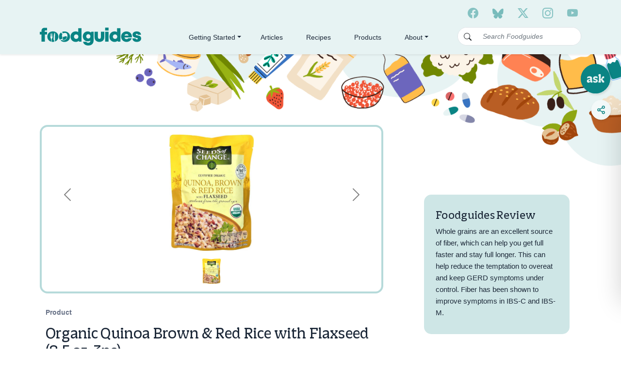

--- FILE ---
content_type: text/html; charset=utf-8
request_url: https://foodguides.com/products/organic-quinoa-brown-red-rice-with-flaxseed-8-5-oz-3pc
body_size: 19256
content:
<!DOCTYPE html>
<html lang="en">
  <head>
    <meta charset="utf-8">
    <meta http-equiv="X-UA-Compatible" content="IE=Edge">
    <meta name="viewport" content="width=device-width, initial-scale=1">
    <meta name=”robots” content=”index, follow”>
    
    <!-- Google Tag Manager -->
    <script>(function(w,d,s,l,i){w[l]=w[l]||[];w[l].push({'gtm.start':
      new Date().getTime(),event:'gtm.js'});var f=d.getElementsByTagName(s)[0],
      j=d.createElement(s),dl=l!='dataLayer'?'&l='+l:'';j.async=true;j.src=
      'https://www.googletagmanager.com/gtm.js?id='+i+dl;f.parentNode.insertBefore(j,f);
      })(window,document,'script','dataLayer','GTM-FVTSHHC');</script>
    <!-- End Google Tag Manager -->
    
    <link rel="preconnect" href="https://fonts.googleapis.com">
    <link href="https://cdn.jsdelivr.net/npm/bootstrap@5.2.1/dist/css/bootstrap.min.css" rel="stylesheet" integrity="sha384-iYQeCzEYFbKjA/T2uDLTpkwGzCiq6soy8tYaI1GyVh/UjpbCx/TYkiZhlZB6+fzT" crossorigin="anonymous">
    <link rel="stylesheet" href="https://cdn.jsdelivr.net/npm/bootstrap-icons@1.11.3/font/bootstrap-icons.css">    
    <link rel="preconnect" href="https://fonts.gstatic.com" crossorigin>
    <link href="https://cdn.jsdelivr.net/npm/bootstrap-avatar@latest/dist/avatar.min.css" rel="stylesheet">
    <link href="https://fonts.googleapis.com/css2?family=Heebo:wght@700&display=swap" rel="stylesheet">
    <link rel="stylesheet" href="https://use.typekit.net/uok1isn.css">
    
    <title>
      Organic Quinoa Brown &amp; Red Rice with Flaxseed (8.5 oz, 3pc)
    </title>
  
    
      <meta name="description" content="Seeds of Change Organic Quinoa Brown &amp;amp; Red Rice with Flaxseed MICROWAVE POUCH -- 8.5 oz - 3 count">
    
    
    <link rel="canonical" href="https://foodguides.com/products/organic-quinoa-brown-red-rice-with-flaxseed-8-5-oz-3pc">
    <link rel="shortcut icon" href="https://foodguides-images.s3.us-west-2.amazonaws.com/favicon.ico">
    
    

    
      <meta property="og:description" content="Seeds of Change Organic Quinoa Brown &amp;amp; Red Rice with Flaxseed MICROWAVE POUCH -- 8.5 oz - 3 count" />
      <meta name="twitter:description" content="Seeds of Change Organic Quinoa Brown &amp;amp; Red Rice with Flaxseed MICROWAVE POUCH -- 8.5 oz - 3 count">
    

    <meta property="og:title" content="Organic Quinoa Brown &amp; Red Rice with Flaxseed (8.5 oz, 3pc)" />
    <meta property="og:url" content="https://foodguides.com/products/organic-quinoa-brown-red-rice-with-flaxseed-8-5-oz-3pc" />
    <meta property="og:site_name" content="Foodguides" />

    <meta name="twitter:title" content="Organic Quinoa Brown &amp; Red Rice with Flaxseed (8.5 oz, 3pc)" />
    <meta name="twitter:creator" content="@foodguideshelp" />

    <script>window.performance && window.performance.mark && window.performance.mark('shopify.content_for_header.start');</script><meta id="shopify-digital-wallet" name="shopify-digital-wallet" content="/46284374180/digital_wallets/dialog">
<meta name="shopify-checkout-api-token" content="b60f37cd5b9d650a203ad92c3d4e3e68">
<meta id="in-context-paypal-metadata" data-shop-id="46284374180" data-venmo-supported="true" data-environment="production" data-locale="en_US" data-paypal-v4="true" data-currency="USD">
<link rel="alternate" type="application/json+oembed" href="https://foodguides.com/products/organic-quinoa-brown-red-rice-with-flaxseed-8-5-oz-3pc.oembed">
<script async="async" src="/checkouts/internal/preloads.js?locale=en-US"></script>
<script id="shopify-features" type="application/json">{"accessToken":"b60f37cd5b9d650a203ad92c3d4e3e68","betas":["rich-media-storefront-analytics"],"domain":"foodguides.com","predictiveSearch":true,"shopId":46284374180,"locale":"en"}</script>
<script>var Shopify = Shopify || {};
Shopify.shop = "mcc-healthy-foods.myshopify.com";
Shopify.locale = "en";
Shopify.currency = {"active":"USD","rate":"1.0"};
Shopify.country = "US";
Shopify.theme = {"name":"Foodguides-Theme-v3\/release-v3-032025","id":175513010340,"schema_name":"Foodguides.com Theme v3","schema_version":"3.0.0","theme_store_id":null,"role":"main"};
Shopify.theme.handle = "null";
Shopify.theme.style = {"id":null,"handle":null};
Shopify.cdnHost = "foodguides.com/cdn";
Shopify.routes = Shopify.routes || {};
Shopify.routes.root = "/";</script>
<script type="module">!function(o){(o.Shopify=o.Shopify||{}).modules=!0}(window);</script>
<script>!function(o){function n(){var o=[];function n(){o.push(Array.prototype.slice.apply(arguments))}return n.q=o,n}var t=o.Shopify=o.Shopify||{};t.loadFeatures=n(),t.autoloadFeatures=n()}(window);</script>
<script id="shop-js-analytics" type="application/json">{"pageType":"product"}</script>
<script defer="defer" async type="module" src="//foodguides.com/cdn/shopifycloud/shop-js/modules/v2/client.init-shop-cart-sync_BApSsMSl.en.esm.js"></script>
<script defer="defer" async type="module" src="//foodguides.com/cdn/shopifycloud/shop-js/modules/v2/chunk.common_CBoos6YZ.esm.js"></script>
<script type="module">
  await import("//foodguides.com/cdn/shopifycloud/shop-js/modules/v2/client.init-shop-cart-sync_BApSsMSl.en.esm.js");
await import("//foodguides.com/cdn/shopifycloud/shop-js/modules/v2/chunk.common_CBoos6YZ.esm.js");

  window.Shopify.SignInWithShop?.initShopCartSync?.({"fedCMEnabled":true,"windoidEnabled":true});

</script>
<script>(function() {
  var isLoaded = false;
  function asyncLoad() {
    if (isLoaded) return;
    isLoaded = true;
    var urls = ["https:\/\/cdn.shopify.com\/s\/files\/1\/0462\/8437\/4180\/t\/10\/assets\/spreadrwidget.js?v=1670840253\u0026shop=mcc-healthy-foods.myshopify.com","\/\/www.powr.io\/powr.js?powr-token=mcc-healthy-foods.myshopify.com\u0026external-type=shopify\u0026shop=mcc-healthy-foods.myshopify.com","\/\/www.powr.io\/powr.js?powr-token=mcc-healthy-foods.myshopify.com\u0026external-type=shopify\u0026shop=mcc-healthy-foods.myshopify.com","https:\/\/chimpstatic.com\/mcjs-connected\/js\/users\/a6969493177570c0513db833c\/d3598e1df991a02f7d89f262b.js?shop=mcc-healthy-foods.myshopify.com"];
    for (var i = 0; i < urls.length; i++) {
      var s = document.createElement('script');
      s.type = 'text/javascript';
      s.async = true;
      s.src = urls[i];
      var x = document.getElementsByTagName('script')[0];
      x.parentNode.insertBefore(s, x);
    }
  };
  if(window.attachEvent) {
    window.attachEvent('onload', asyncLoad);
  } else {
    window.addEventListener('load', asyncLoad, false);
  }
})();</script>
<script id="__st">var __st={"a":46284374180,"offset":-21600,"reqid":"3f19c500-3363-4a84-bc00-f56e69b878a9-1768935165","pageurl":"foodguides.com\/products\/organic-quinoa-brown-red-rice-with-flaxseed-8-5-oz-3pc","u":"48d1a58df2c4","p":"product","rtyp":"product","rid":7074446606500};</script>
<script>window.ShopifyPaypalV4VisibilityTracking = true;</script>
<script id="captcha-bootstrap">!function(){'use strict';const t='contact',e='account',n='new_comment',o=[[t,t],['blogs',n],['comments',n],[t,'customer']],c=[[e,'customer_login'],[e,'guest_login'],[e,'recover_customer_password'],[e,'create_customer']],r=t=>t.map((([t,e])=>`form[action*='/${t}']:not([data-nocaptcha='true']) input[name='form_type'][value='${e}']`)).join(','),a=t=>()=>t?[...document.querySelectorAll(t)].map((t=>t.form)):[];function s(){const t=[...o],e=r(t);return a(e)}const i='password',u='form_key',d=['recaptcha-v3-token','g-recaptcha-response','h-captcha-response',i],f=()=>{try{return window.sessionStorage}catch{return}},m='__shopify_v',_=t=>t.elements[u];function p(t,e,n=!1){try{const o=window.sessionStorage,c=JSON.parse(o.getItem(e)),{data:r}=function(t){const{data:e,action:n}=t;return t[m]||n?{data:e,action:n}:{data:t,action:n}}(c);for(const[e,n]of Object.entries(r))t.elements[e]&&(t.elements[e].value=n);n&&o.removeItem(e)}catch(o){console.error('form repopulation failed',{error:o})}}const l='form_type',E='cptcha';function T(t){t.dataset[E]=!0}const w=window,h=w.document,L='Shopify',v='ce_forms',y='captcha';let A=!1;((t,e)=>{const n=(g='f06e6c50-85a8-45c8-87d0-21a2b65856fe',I='https://cdn.shopify.com/shopifycloud/storefront-forms-hcaptcha/ce_storefront_forms_captcha_hcaptcha.v1.5.2.iife.js',D={infoText:'Protected by hCaptcha',privacyText:'Privacy',termsText:'Terms'},(t,e,n)=>{const o=w[L][v],c=o.bindForm;if(c)return c(t,g,e,D).then(n);var r;o.q.push([[t,g,e,D],n]),r=I,A||(h.body.append(Object.assign(h.createElement('script'),{id:'captcha-provider',async:!0,src:r})),A=!0)});var g,I,D;w[L]=w[L]||{},w[L][v]=w[L][v]||{},w[L][v].q=[],w[L][y]=w[L][y]||{},w[L][y].protect=function(t,e){n(t,void 0,e),T(t)},Object.freeze(w[L][y]),function(t,e,n,w,h,L){const[v,y,A,g]=function(t,e,n){const i=e?o:[],u=t?c:[],d=[...i,...u],f=r(d),m=r(i),_=r(d.filter((([t,e])=>n.includes(e))));return[a(f),a(m),a(_),s()]}(w,h,L),I=t=>{const e=t.target;return e instanceof HTMLFormElement?e:e&&e.form},D=t=>v().includes(t);t.addEventListener('submit',(t=>{const e=I(t);if(!e)return;const n=D(e)&&!e.dataset.hcaptchaBound&&!e.dataset.recaptchaBound,o=_(e),c=g().includes(e)&&(!o||!o.value);(n||c)&&t.preventDefault(),c&&!n&&(function(t){try{if(!f())return;!function(t){const e=f();if(!e)return;const n=_(t);if(!n)return;const o=n.value;o&&e.removeItem(o)}(t);const e=Array.from(Array(32),(()=>Math.random().toString(36)[2])).join('');!function(t,e){_(t)||t.append(Object.assign(document.createElement('input'),{type:'hidden',name:u})),t.elements[u].value=e}(t,e),function(t,e){const n=f();if(!n)return;const o=[...t.querySelectorAll(`input[type='${i}']`)].map((({name:t})=>t)),c=[...d,...o],r={};for(const[a,s]of new FormData(t).entries())c.includes(a)||(r[a]=s);n.setItem(e,JSON.stringify({[m]:1,action:t.action,data:r}))}(t,e)}catch(e){console.error('failed to persist form',e)}}(e),e.submit())}));const S=(t,e)=>{t&&!t.dataset[E]&&(n(t,e.some((e=>e===t))),T(t))};for(const o of['focusin','change'])t.addEventListener(o,(t=>{const e=I(t);D(e)&&S(e,y())}));const B=e.get('form_key'),M=e.get(l),P=B&&M;t.addEventListener('DOMContentLoaded',(()=>{const t=y();if(P)for(const e of t)e.elements[l].value===M&&p(e,B);[...new Set([...A(),...v().filter((t=>'true'===t.dataset.shopifyCaptcha))])].forEach((e=>S(e,t)))}))}(h,new URLSearchParams(w.location.search),n,t,e,['guest_login'])})(!0,!0)}();</script>
<script integrity="sha256-4kQ18oKyAcykRKYeNunJcIwy7WH5gtpwJnB7kiuLZ1E=" data-source-attribution="shopify.loadfeatures" defer="defer" src="//foodguides.com/cdn/shopifycloud/storefront/assets/storefront/load_feature-a0a9edcb.js" crossorigin="anonymous"></script>
<script data-source-attribution="shopify.dynamic_checkout.dynamic.init">var Shopify=Shopify||{};Shopify.PaymentButton=Shopify.PaymentButton||{isStorefrontPortableWallets:!0,init:function(){window.Shopify.PaymentButton.init=function(){};var t=document.createElement("script");t.src="https://foodguides.com/cdn/shopifycloud/portable-wallets/latest/portable-wallets.en.js",t.type="module",document.head.appendChild(t)}};
</script>
<script data-source-attribution="shopify.dynamic_checkout.buyer_consent">
  function portableWalletsHideBuyerConsent(e){var t=document.getElementById("shopify-buyer-consent"),n=document.getElementById("shopify-subscription-policy-button");t&&n&&(t.classList.add("hidden"),t.setAttribute("aria-hidden","true"),n.removeEventListener("click",e))}function portableWalletsShowBuyerConsent(e){var t=document.getElementById("shopify-buyer-consent"),n=document.getElementById("shopify-subscription-policy-button");t&&n&&(t.classList.remove("hidden"),t.removeAttribute("aria-hidden"),n.addEventListener("click",e))}window.Shopify?.PaymentButton&&(window.Shopify.PaymentButton.hideBuyerConsent=portableWalletsHideBuyerConsent,window.Shopify.PaymentButton.showBuyerConsent=portableWalletsShowBuyerConsent);
</script>
<script data-source-attribution="shopify.dynamic_checkout.cart.bootstrap">document.addEventListener("DOMContentLoaded",(function(){function t(){return document.querySelector("shopify-accelerated-checkout-cart, shopify-accelerated-checkout")}if(t())Shopify.PaymentButton.init();else{new MutationObserver((function(e,n){t()&&(Shopify.PaymentButton.init(),n.disconnect())})).observe(document.body,{childList:!0,subtree:!0})}}));
</script>
<link id="shopify-accelerated-checkout-styles" rel="stylesheet" media="screen" href="https://foodguides.com/cdn/shopifycloud/portable-wallets/latest/accelerated-checkout-backwards-compat.css" crossorigin="anonymous">
<style id="shopify-accelerated-checkout-cart">
        #shopify-buyer-consent {
  margin-top: 1em;
  display: inline-block;
  width: 100%;
}

#shopify-buyer-consent.hidden {
  display: none;
}

#shopify-subscription-policy-button {
  background: none;
  border: none;
  padding: 0;
  text-decoration: underline;
  font-size: inherit;
  cursor: pointer;
}

#shopify-subscription-policy-button::before {
  box-shadow: none;
}

      </style>

<script>window.performance && window.performance.mark && window.performance.mark('shopify.content_for_header.end');</script>
<link href="//foodguides.com/cdn/shop/t/16/assets/vendor.css?v=111603181540343972631741323479" rel="stylesheet" type="text/css" media="all" /><link href="//foodguides.com/cdn/shop/t/16/assets/theme.css?v=125785571632710663401741323479" rel="stylesheet" type="text/css" media="all" /><link href="//foodguides.com/cdn/shop/t/16/assets/components.css?v=131681270486766230861741323479" rel="stylesheet" type="text/css" media="all" /><link href="//foodguides.com/cdn/shop/t/16/assets/page-home.css?v=36125386044088537491741323479" rel="stylesheet" type="text/css" media="all" /><link href="//foodguides.com/cdn/shop/t/16/assets/page-content.css?v=43238891167080460621741323479" rel="stylesheet" type="text/css" media="all" /><link href="//foodguides.com/cdn/shop/t/16/assets/recipes.scss.css?v=89519772930023651621741323479" rel="stylesheet" type="text/css" media="all" />
    


<style>
  
  
  
  
  
  
  
  
  @import url('https://fonts.googleapis.com/css2?family=ABeeZee:&family=ABeeZee:&family=ABeeZee:&family=ABeeZee:&display=swap');
  
    

  
  .recipe-block .recipe-card h2 {font-family: 'ABeeZee';
    font-weight:  ;font-size: px ;color:  ;}
  
  
  .recipe-block .recipe-card h3 {font-family: 'ABeeZee' ;
    font-weight:  ;font-size: px ;color:  ;}
  
  
  .recipe-block .recipe-card p, .recipe-block .recipe-card li  {font-family: 'ABeeZee';
    font-weight:  ;font-size: px ;color:  ;}
  
  
  .recipe-block .recipe-card a  {font-family: 'ABeeZee';
    font-weight: ;font-size: px;color: ;}
  
  
  .recipe-block .recipe-card a:hover {
    color: ;
  }
  
  
  @media screen and (max-width: 768px) {
  .recipe-card .ingred-instruction-tabs h3 {
    font-size: 1em;
    text-align: center;
  }

  .recipe-card ol, .recipe-card ul {
    margin: 10px 0px !important;
    padding: 0px 0px 0px 30px !important;
  }
}
  
</style>

    <script src="https://ajax.googleapis.com/ajax/libs/jquery/3.5.1/jquery.min.js"></script>

<meta property="og:image" content="https://cdn.shopify.com/s/files/1/0462/8437/4180/products/51W9xNSX1pL.jpg?v=1635185882" />
<meta property="og:image:secure_url" content="https://cdn.shopify.com/s/files/1/0462/8437/4180/products/51W9xNSX1pL.jpg?v=1635185882" />
<meta property="og:image:width" content="363" />
<meta property="og:image:height" content="500" />
<link href="https://monorail-edge.shopifysvc.com" rel="dns-prefetch">
<script>(function(){if ("sendBeacon" in navigator && "performance" in window) {try {var session_token_from_headers = performance.getEntriesByType('navigation')[0].serverTiming.find(x => x.name == '_s').description;} catch {var session_token_from_headers = undefined;}var session_cookie_matches = document.cookie.match(/_shopify_s=([^;]*)/);var session_token_from_cookie = session_cookie_matches && session_cookie_matches.length === 2 ? session_cookie_matches[1] : "";var session_token = session_token_from_headers || session_token_from_cookie || "";function handle_abandonment_event(e) {var entries = performance.getEntries().filter(function(entry) {return /monorail-edge.shopifysvc.com/.test(entry.name);});if (!window.abandonment_tracked && entries.length === 0) {window.abandonment_tracked = true;var currentMs = Date.now();var navigation_start = performance.timing.navigationStart;var payload = {shop_id: 46284374180,url: window.location.href,navigation_start,duration: currentMs - navigation_start,session_token,page_type: "product"};window.navigator.sendBeacon("https://monorail-edge.shopifysvc.com/v1/produce", JSON.stringify({schema_id: "online_store_buyer_site_abandonment/1.1",payload: payload,metadata: {event_created_at_ms: currentMs,event_sent_at_ms: currentMs}}));}}window.addEventListener('pagehide', handle_abandonment_event);}}());</script>
<script id="web-pixels-manager-setup">(function e(e,d,r,n,o){if(void 0===o&&(o={}),!Boolean(null===(a=null===(i=window.Shopify)||void 0===i?void 0:i.analytics)||void 0===a?void 0:a.replayQueue)){var i,a;window.Shopify=window.Shopify||{};var t=window.Shopify;t.analytics=t.analytics||{};var s=t.analytics;s.replayQueue=[],s.publish=function(e,d,r){return s.replayQueue.push([e,d,r]),!0};try{self.performance.mark("wpm:start")}catch(e){}var l=function(){var e={modern:/Edge?\/(1{2}[4-9]|1[2-9]\d|[2-9]\d{2}|\d{4,})\.\d+(\.\d+|)|Firefox\/(1{2}[4-9]|1[2-9]\d|[2-9]\d{2}|\d{4,})\.\d+(\.\d+|)|Chrom(ium|e)\/(9{2}|\d{3,})\.\d+(\.\d+|)|(Maci|X1{2}).+ Version\/(15\.\d+|(1[6-9]|[2-9]\d|\d{3,})\.\d+)([,.]\d+|)( \(\w+\)|)( Mobile\/\w+|) Safari\/|Chrome.+OPR\/(9{2}|\d{3,})\.\d+\.\d+|(CPU[ +]OS|iPhone[ +]OS|CPU[ +]iPhone|CPU IPhone OS|CPU iPad OS)[ +]+(15[._]\d+|(1[6-9]|[2-9]\d|\d{3,})[._]\d+)([._]\d+|)|Android:?[ /-](13[3-9]|1[4-9]\d|[2-9]\d{2}|\d{4,})(\.\d+|)(\.\d+|)|Android.+Firefox\/(13[5-9]|1[4-9]\d|[2-9]\d{2}|\d{4,})\.\d+(\.\d+|)|Android.+Chrom(ium|e)\/(13[3-9]|1[4-9]\d|[2-9]\d{2}|\d{4,})\.\d+(\.\d+|)|SamsungBrowser\/([2-9]\d|\d{3,})\.\d+/,legacy:/Edge?\/(1[6-9]|[2-9]\d|\d{3,})\.\d+(\.\d+|)|Firefox\/(5[4-9]|[6-9]\d|\d{3,})\.\d+(\.\d+|)|Chrom(ium|e)\/(5[1-9]|[6-9]\d|\d{3,})\.\d+(\.\d+|)([\d.]+$|.*Safari\/(?![\d.]+ Edge\/[\d.]+$))|(Maci|X1{2}).+ Version\/(10\.\d+|(1[1-9]|[2-9]\d|\d{3,})\.\d+)([,.]\d+|)( \(\w+\)|)( Mobile\/\w+|) Safari\/|Chrome.+OPR\/(3[89]|[4-9]\d|\d{3,})\.\d+\.\d+|(CPU[ +]OS|iPhone[ +]OS|CPU[ +]iPhone|CPU IPhone OS|CPU iPad OS)[ +]+(10[._]\d+|(1[1-9]|[2-9]\d|\d{3,})[._]\d+)([._]\d+|)|Android:?[ /-](13[3-9]|1[4-9]\d|[2-9]\d{2}|\d{4,})(\.\d+|)(\.\d+|)|Mobile Safari.+OPR\/([89]\d|\d{3,})\.\d+\.\d+|Android.+Firefox\/(13[5-9]|1[4-9]\d|[2-9]\d{2}|\d{4,})\.\d+(\.\d+|)|Android.+Chrom(ium|e)\/(13[3-9]|1[4-9]\d|[2-9]\d{2}|\d{4,})\.\d+(\.\d+|)|Android.+(UC? ?Browser|UCWEB|U3)[ /]?(15\.([5-9]|\d{2,})|(1[6-9]|[2-9]\d|\d{3,})\.\d+)\.\d+|SamsungBrowser\/(5\.\d+|([6-9]|\d{2,})\.\d+)|Android.+MQ{2}Browser\/(14(\.(9|\d{2,})|)|(1[5-9]|[2-9]\d|\d{3,})(\.\d+|))(\.\d+|)|K[Aa][Ii]OS\/(3\.\d+|([4-9]|\d{2,})\.\d+)(\.\d+|)/},d=e.modern,r=e.legacy,n=navigator.userAgent;return n.match(d)?"modern":n.match(r)?"legacy":"unknown"}(),u="modern"===l?"modern":"legacy",c=(null!=n?n:{modern:"",legacy:""})[u],f=function(e){return[e.baseUrl,"/wpm","/b",e.hashVersion,"modern"===e.buildTarget?"m":"l",".js"].join("")}({baseUrl:d,hashVersion:r,buildTarget:u}),m=function(e){var d=e.version,r=e.bundleTarget,n=e.surface,o=e.pageUrl,i=e.monorailEndpoint;return{emit:function(e){var a=e.status,t=e.errorMsg,s=(new Date).getTime(),l=JSON.stringify({metadata:{event_sent_at_ms:s},events:[{schema_id:"web_pixels_manager_load/3.1",payload:{version:d,bundle_target:r,page_url:o,status:a,surface:n,error_msg:t},metadata:{event_created_at_ms:s}}]});if(!i)return console&&console.warn&&console.warn("[Web Pixels Manager] No Monorail endpoint provided, skipping logging."),!1;try{return self.navigator.sendBeacon.bind(self.navigator)(i,l)}catch(e){}var u=new XMLHttpRequest;try{return u.open("POST",i,!0),u.setRequestHeader("Content-Type","text/plain"),u.send(l),!0}catch(e){return console&&console.warn&&console.warn("[Web Pixels Manager] Got an unhandled error while logging to Monorail."),!1}}}}({version:r,bundleTarget:l,surface:e.surface,pageUrl:self.location.href,monorailEndpoint:e.monorailEndpoint});try{o.browserTarget=l,function(e){var d=e.src,r=e.async,n=void 0===r||r,o=e.onload,i=e.onerror,a=e.sri,t=e.scriptDataAttributes,s=void 0===t?{}:t,l=document.createElement("script"),u=document.querySelector("head"),c=document.querySelector("body");if(l.async=n,l.src=d,a&&(l.integrity=a,l.crossOrigin="anonymous"),s)for(var f in s)if(Object.prototype.hasOwnProperty.call(s,f))try{l.dataset[f]=s[f]}catch(e){}if(o&&l.addEventListener("load",o),i&&l.addEventListener("error",i),u)u.appendChild(l);else{if(!c)throw new Error("Did not find a head or body element to append the script");c.appendChild(l)}}({src:f,async:!0,onload:function(){if(!function(){var e,d;return Boolean(null===(d=null===(e=window.Shopify)||void 0===e?void 0:e.analytics)||void 0===d?void 0:d.initialized)}()){var d=window.webPixelsManager.init(e)||void 0;if(d){var r=window.Shopify.analytics;r.replayQueue.forEach((function(e){var r=e[0],n=e[1],o=e[2];d.publishCustomEvent(r,n,o)})),r.replayQueue=[],r.publish=d.publishCustomEvent,r.visitor=d.visitor,r.initialized=!0}}},onerror:function(){return m.emit({status:"failed",errorMsg:"".concat(f," has failed to load")})},sri:function(e){var d=/^sha384-[A-Za-z0-9+/=]+$/;return"string"==typeof e&&d.test(e)}(c)?c:"",scriptDataAttributes:o}),m.emit({status:"loading"})}catch(e){m.emit({status:"failed",errorMsg:(null==e?void 0:e.message)||"Unknown error"})}}})({shopId: 46284374180,storefrontBaseUrl: "https://foodguides.com",extensionsBaseUrl: "https://extensions.shopifycdn.com/cdn/shopifycloud/web-pixels-manager",monorailEndpoint: "https://monorail-edge.shopifysvc.com/unstable/produce_batch",surface: "storefront-renderer",enabledBetaFlags: ["2dca8a86"],webPixelsConfigList: [{"id":"shopify-app-pixel","configuration":"{}","eventPayloadVersion":"v1","runtimeContext":"STRICT","scriptVersion":"0450","apiClientId":"shopify-pixel","type":"APP","privacyPurposes":["ANALYTICS","MARKETING"]},{"id":"shopify-custom-pixel","eventPayloadVersion":"v1","runtimeContext":"LAX","scriptVersion":"0450","apiClientId":"shopify-pixel","type":"CUSTOM","privacyPurposes":["ANALYTICS","MARKETING"]}],isMerchantRequest: false,initData: {"shop":{"name":"Food Guides","paymentSettings":{"currencyCode":"USD"},"myshopifyDomain":"mcc-healthy-foods.myshopify.com","countryCode":"US","storefrontUrl":"https:\/\/foodguides.com"},"customer":null,"cart":null,"checkout":null,"productVariants":[{"price":{"amount":10.09,"currencyCode":"USD"},"product":{"title":"Organic Quinoa Brown \u0026 Red Rice with Flaxseed (8.5 oz, 3pc)","vendor":"SEEDS OF CHANGE","id":"7074446606500","untranslatedTitle":"Organic Quinoa Brown \u0026 Red Rice with Flaxseed (8.5 oz, 3pc)","url":"\/products\/organic-quinoa-brown-red-rice-with-flaxseed-8-5-oz-3pc","type":""},"id":"41348817780900","image":{"src":"\/\/foodguides.com\/cdn\/shop\/products\/51W9xNSX1pL.jpg?v=1635185882"},"sku":"B072FCC6XK","title":"Default Title","untranslatedTitle":"Default Title"}],"purchasingCompany":null},},"https://foodguides.com/cdn","fcfee988w5aeb613cpc8e4bc33m6693e112",{"modern":"","legacy":""},{"shopId":"46284374180","storefrontBaseUrl":"https:\/\/foodguides.com","extensionBaseUrl":"https:\/\/extensions.shopifycdn.com\/cdn\/shopifycloud\/web-pixels-manager","surface":"storefront-renderer","enabledBetaFlags":"[\"2dca8a86\"]","isMerchantRequest":"false","hashVersion":"fcfee988w5aeb613cpc8e4bc33m6693e112","publish":"custom","events":"[[\"page_viewed\",{}],[\"product_viewed\",{\"productVariant\":{\"price\":{\"amount\":10.09,\"currencyCode\":\"USD\"},\"product\":{\"title\":\"Organic Quinoa Brown \u0026 Red Rice with Flaxseed (8.5 oz, 3pc)\",\"vendor\":\"SEEDS OF CHANGE\",\"id\":\"7074446606500\",\"untranslatedTitle\":\"Organic Quinoa Brown \u0026 Red Rice with Flaxseed (8.5 oz, 3pc)\",\"url\":\"\/products\/organic-quinoa-brown-red-rice-with-flaxseed-8-5-oz-3pc\",\"type\":\"\"},\"id\":\"41348817780900\",\"image\":{\"src\":\"\/\/foodguides.com\/cdn\/shop\/products\/51W9xNSX1pL.jpg?v=1635185882\"},\"sku\":\"B072FCC6XK\",\"title\":\"Default Title\",\"untranslatedTitle\":\"Default Title\"}}]]"});</script><script>
  window.ShopifyAnalytics = window.ShopifyAnalytics || {};
  window.ShopifyAnalytics.meta = window.ShopifyAnalytics.meta || {};
  window.ShopifyAnalytics.meta.currency = 'USD';
  var meta = {"product":{"id":7074446606500,"gid":"gid:\/\/shopify\/Product\/7074446606500","vendor":"SEEDS OF CHANGE","type":"","handle":"organic-quinoa-brown-red-rice-with-flaxseed-8-5-oz-3pc","variants":[{"id":41348817780900,"price":1009,"name":"Organic Quinoa Brown \u0026 Red Rice with Flaxseed (8.5 oz, 3pc)","public_title":null,"sku":"B072FCC6XK"}],"remote":false},"page":{"pageType":"product","resourceType":"product","resourceId":7074446606500,"requestId":"3f19c500-3363-4a84-bc00-f56e69b878a9-1768935165"}};
  for (var attr in meta) {
    window.ShopifyAnalytics.meta[attr] = meta[attr];
  }
</script>
<script class="analytics">
  (function () {
    var customDocumentWrite = function(content) {
      var jquery = null;

      if (window.jQuery) {
        jquery = window.jQuery;
      } else if (window.Checkout && window.Checkout.$) {
        jquery = window.Checkout.$;
      }

      if (jquery) {
        jquery('body').append(content);
      }
    };

    var hasLoggedConversion = function(token) {
      if (token) {
        return document.cookie.indexOf('loggedConversion=' + token) !== -1;
      }
      return false;
    }

    var setCookieIfConversion = function(token) {
      if (token) {
        var twoMonthsFromNow = new Date(Date.now());
        twoMonthsFromNow.setMonth(twoMonthsFromNow.getMonth() + 2);

        document.cookie = 'loggedConversion=' + token + '; expires=' + twoMonthsFromNow;
      }
    }

    var trekkie = window.ShopifyAnalytics.lib = window.trekkie = window.trekkie || [];
    if (trekkie.integrations) {
      return;
    }
    trekkie.methods = [
      'identify',
      'page',
      'ready',
      'track',
      'trackForm',
      'trackLink'
    ];
    trekkie.factory = function(method) {
      return function() {
        var args = Array.prototype.slice.call(arguments);
        args.unshift(method);
        trekkie.push(args);
        return trekkie;
      };
    };
    for (var i = 0; i < trekkie.methods.length; i++) {
      var key = trekkie.methods[i];
      trekkie[key] = trekkie.factory(key);
    }
    trekkie.load = function(config) {
      trekkie.config = config || {};
      trekkie.config.initialDocumentCookie = document.cookie;
      var first = document.getElementsByTagName('script')[0];
      var script = document.createElement('script');
      script.type = 'text/javascript';
      script.onerror = function(e) {
        var scriptFallback = document.createElement('script');
        scriptFallback.type = 'text/javascript';
        scriptFallback.onerror = function(error) {
                var Monorail = {
      produce: function produce(monorailDomain, schemaId, payload) {
        var currentMs = new Date().getTime();
        var event = {
          schema_id: schemaId,
          payload: payload,
          metadata: {
            event_created_at_ms: currentMs,
            event_sent_at_ms: currentMs
          }
        };
        return Monorail.sendRequest("https://" + monorailDomain + "/v1/produce", JSON.stringify(event));
      },
      sendRequest: function sendRequest(endpointUrl, payload) {
        // Try the sendBeacon API
        if (window && window.navigator && typeof window.navigator.sendBeacon === 'function' && typeof window.Blob === 'function' && !Monorail.isIos12()) {
          var blobData = new window.Blob([payload], {
            type: 'text/plain'
          });

          if (window.navigator.sendBeacon(endpointUrl, blobData)) {
            return true;
          } // sendBeacon was not successful

        } // XHR beacon

        var xhr = new XMLHttpRequest();

        try {
          xhr.open('POST', endpointUrl);
          xhr.setRequestHeader('Content-Type', 'text/plain');
          xhr.send(payload);
        } catch (e) {
          console.log(e);
        }

        return false;
      },
      isIos12: function isIos12() {
        return window.navigator.userAgent.lastIndexOf('iPhone; CPU iPhone OS 12_') !== -1 || window.navigator.userAgent.lastIndexOf('iPad; CPU OS 12_') !== -1;
      }
    };
    Monorail.produce('monorail-edge.shopifysvc.com',
      'trekkie_storefront_load_errors/1.1',
      {shop_id: 46284374180,
      theme_id: 175513010340,
      app_name: "storefront",
      context_url: window.location.href,
      source_url: "//foodguides.com/cdn/s/trekkie.storefront.cd680fe47e6c39ca5d5df5f0a32d569bc48c0f27.min.js"});

        };
        scriptFallback.async = true;
        scriptFallback.src = '//foodguides.com/cdn/s/trekkie.storefront.cd680fe47e6c39ca5d5df5f0a32d569bc48c0f27.min.js';
        first.parentNode.insertBefore(scriptFallback, first);
      };
      script.async = true;
      script.src = '//foodguides.com/cdn/s/trekkie.storefront.cd680fe47e6c39ca5d5df5f0a32d569bc48c0f27.min.js';
      first.parentNode.insertBefore(script, first);
    };
    trekkie.load(
      {"Trekkie":{"appName":"storefront","development":false,"defaultAttributes":{"shopId":46284374180,"isMerchantRequest":null,"themeId":175513010340,"themeCityHash":"7188525063623514654","contentLanguage":"en","currency":"USD","eventMetadataId":"c1d68c1f-2903-427c-9b68-c85b5f038a8b"},"isServerSideCookieWritingEnabled":true,"monorailRegion":"shop_domain","enabledBetaFlags":["65f19447"]},"Session Attribution":{},"S2S":{"facebookCapiEnabled":false,"source":"trekkie-storefront-renderer","apiClientId":580111}}
    );

    var loaded = false;
    trekkie.ready(function() {
      if (loaded) return;
      loaded = true;

      window.ShopifyAnalytics.lib = window.trekkie;

      var originalDocumentWrite = document.write;
      document.write = customDocumentWrite;
      try { window.ShopifyAnalytics.merchantGoogleAnalytics.call(this); } catch(error) {};
      document.write = originalDocumentWrite;

      window.ShopifyAnalytics.lib.page(null,{"pageType":"product","resourceType":"product","resourceId":7074446606500,"requestId":"3f19c500-3363-4a84-bc00-f56e69b878a9-1768935165","shopifyEmitted":true});

      var match = window.location.pathname.match(/checkouts\/(.+)\/(thank_you|post_purchase)/)
      var token = match? match[1]: undefined;
      if (!hasLoggedConversion(token)) {
        setCookieIfConversion(token);
        window.ShopifyAnalytics.lib.track("Viewed Product",{"currency":"USD","variantId":41348817780900,"productId":7074446606500,"productGid":"gid:\/\/shopify\/Product\/7074446606500","name":"Organic Quinoa Brown \u0026 Red Rice with Flaxseed (8.5 oz, 3pc)","price":"10.09","sku":"B072FCC6XK","brand":"SEEDS OF CHANGE","variant":null,"category":"","nonInteraction":true,"remote":false},undefined,undefined,{"shopifyEmitted":true});
      window.ShopifyAnalytics.lib.track("monorail:\/\/trekkie_storefront_viewed_product\/1.1",{"currency":"USD","variantId":41348817780900,"productId":7074446606500,"productGid":"gid:\/\/shopify\/Product\/7074446606500","name":"Organic Quinoa Brown \u0026 Red Rice with Flaxseed (8.5 oz, 3pc)","price":"10.09","sku":"B072FCC6XK","brand":"SEEDS OF CHANGE","variant":null,"category":"","nonInteraction":true,"remote":false,"referer":"https:\/\/foodguides.com\/products\/organic-quinoa-brown-red-rice-with-flaxseed-8-5-oz-3pc"});
      }
    });


        var eventsListenerScript = document.createElement('script');
        eventsListenerScript.async = true;
        eventsListenerScript.src = "//foodguides.com/cdn/shopifycloud/storefront/assets/shop_events_listener-3da45d37.js";
        document.getElementsByTagName('head')[0].appendChild(eventsListenerScript);

})();</script>
<script
  defer
  src="https://foodguides.com/cdn/shopifycloud/perf-kit/shopify-perf-kit-3.0.4.min.js"
  data-application="storefront-renderer"
  data-shop-id="46284374180"
  data-render-region="gcp-us-central1"
  data-page-type="product"
  data-theme-instance-id="175513010340"
  data-theme-name="Foodguides.com Theme v3"
  data-theme-version="3.0.0"
  data-monorail-region="shop_domain"
  data-resource-timing-sampling-rate="10"
  data-shs="true"
  data-shs-beacon="true"
  data-shs-export-with-fetch="true"
  data-shs-logs-sample-rate="1"
  data-shs-beacon-endpoint="https://foodguides.com/api/collect"
></script>
</head>            

  <body>

    <!-- Google Tag Manager (noscript) -->
      <noscript><iframe src="https://www.googletagmanager.com/ns.html?id=GTM-FVTSHHC"
        height="0" width="0" style="display:none;visibility:hidden"></iframe></noscript>
    <!-- End Google Tag Manager (noscript) -->
  
    <main>
      <div id="shopify-section-header" class="shopify-section">
<div class="container-fluid fixed-top shadow-sm" id="fg-mag-top-mb" style="background-color:#fff">
  <nav class="navbar navbar-light py-3" aria-label="Navbar">
    <div class="container-fluid ps-1 pe-2">
      <a class="navbar-brand" href="/"
        ><img
          src="https://foodguides-v3.s3.us-west-2.amazonaws.com/fg-logo-color.svg"
          width="auto"
          height="32px"
          class="mt-1"
      ></a>
      <button
        class="navbar-toggler border-0 p-0"
        type="button"
        data-bs-toggle="collapse"
        data-bs-target="#navbarsExample01"
        aria-controls="navbarsExample01"
        aria-expanded="false"
        aria-label="Toggle navigation"
      >
        <span class="navbar-toggler-icon"></span>
      </button>

      
      <div class="collapse navbar-collapse" id="navbarsExample01">
        
        <div class="mt-3">
          <form action="/search" method="get" role="search">
            <div class="align-items-center d-flex">
              <div class="input-group d-flex align-items-center rounded-5 border border-dark-subtle">
                <div class="input-group-prepend ps-3 pe-2 my-1">
                  <span class="input-group-text rounded-5 border-0 bg-white p-0">
                    <i class="bi bi-search"></i>
                  </span>
                </div>
                <input
                  class="form-control rounded-5 border-0 py-2 fst-italic"
                  type="search"
                  name="q"
                  value=""
                  placeholder="Search"
                  aria-label="Search"
                  
                >
              </div>
              
            </div>
          </form>
        </div>
        
        
          <div class="mt-3">
            <form action="/search" method="get" role="search">
              <div class="align-items-center d-flex rounded-5 border border-dark-subtle">
                <div class="input-group d-flex align-items-center">
                  <img
                    src="https://foodguides-v3.s3.us-west-2.amazonaws.com/Icons/ic-ask-ai-sm.svg"
                    class="icon-sm-up ps-3 my-1"
                    height="24px"
                    width="auto"
                  >
                  <input
                    class="form-control rounded-5 border-0 py-2 fst-italic"
                    type="search"
                    name="q"
                    value=""
                    placeholder="Ask Foodguides..."
                    aria-label="Search"
                    
                  >
                </div>
                
              </div>
            </form>
          </div>
        
        <div id="mb-menu-link" class="mt-3">
          <h6 class="label-menu mb-1">Getting Started</h6>
          <ul class="navbar-nav me-auto mb-1 text-left">
            <li class="nav-item">
                <a
                  class="nav-link inter-menu ps-0 py-2 "
                  aria-current="page"
                  href="/community/experts/hub/gut-health-central"
                >
                  <i class="bi bi-arrow-right-circle icon-sm" style="padding-right:16px"></i> Gut Health Central</a>
              </li><li class="nav-item">
                <a
                  class="nav-link inter-menu ps-0 py-2 "
                  aria-current="page"
                  href="/community/experts/hub/gerd-acid-reflux-central"
                >
                  <i class="bi bi-arrow-right-circle icon-sm" style="padding-right:16px"></i> GERD & Acid Reflux Central</a>
              </li><li class="nav-item">
                <a
                  class="nav-link inter-menu ps-0 py-2 "
                  aria-current="page"
                  href="/community/experts/hub/ibs-central"
                >
                  <i class="bi bi-arrow-right-circle icon-sm" style="padding-right:16px"></i> IBS Central</a>
              </li><li class="nav-item">
                <a
                  class="nav-link inter-menu ps-0 py-2 "
                  aria-current="page"
                  href="/community/experts/hub/the-low-fodmap-diet"
                >
                  <i class="bi bi-arrow-right-circle icon-sm" style="padding-right:16px"></i> The Low FODMAP Diet</a>
              </li>
          </ul>
          <h6 class="label-menu mb-1">Resources</h6>
          <ul class="navbar-nav me-auto mb-1 text-left">
            <li class="nav-item">
                <a
                  class="nav-link inter-menu ps-0 py-2 "
                  aria-current="page"
                  href="/blogs/from-the-experts"
                >
                  <img
                    src="https://foodguides-v3.s3.us-west-2.amazonaws.com/Icons/ic-articles-sm.svg"
                    class="icon-sm-up pe-3"
                    height="auto"
                    width="42px"
                  >

                  Articles</a>
              </li><li class="nav-item">
                <a
                  class="nav-link inter-menu ps-0 py-2 "
                  aria-current="page"
                  href="/blogs/recipes"
                >
                  <img
                    src="https://foodguides-v3.s3.us-west-2.amazonaws.com/Icons/ic-recipes-sm.svg"
                    class="icon-sm-up pe-3"
                    height="auto"
                    width="42px"
                  >

                  Recipes</a>
              </li><li class="nav-item">
                <a
                  class="nav-link inter-menu ps-0 py-2 "
                  aria-current="page"
                  href="/collections/all"
                >
                  <img
                    src="https://foodguides-v3.s3.us-west-2.amazonaws.com/Icons/ic-products-sm.svg"
                    class="icon-sm-up pe-3"
                    height="auto"
                    width="42px"
                  >

                  Products</a>
              </li>
          </ul>
          <h6 class="label-menu mb-1">About</h6>
          <ul class="navbar-nav me-auto mb-1 text-left">
            <li class="nav-item">
                <a
                  class="nav-link inter-menu ps-0 py-2 "
                  aria-current="page"
                  href="/pages/our-mission"
                >
                  <img
                    src="https://foodguides-v3.s3.us-west-2.amazonaws.com/Icons/ic-ourmissionteam-sm.svg"
                    class="icon-sm-up pe-3"
                    height="22px"
                    width="auto"
                  >
                  Our Mission & Team</a>
              </li>
            <li class="nav-item">
              <a
                class="nav-link inter-menu ps-0 py-2"
                aria-current="page"
                href="#connect-footer"
              >
                <img
                  src="https://foodguides-v3.s3.us-west-2.amazonaws.com/Icons/ic-connect-sm.svg"
                  class="icon-sm-up pe-3"
                  height="22px"
                  width="auto"
                >
                Connect
              </a>
            </li>
          </ul>
          <div class="container text-center mt-3 mb-5 p-0 social-sm">
            <div class="row">
              <div class="col">
                <a href="https://www.facebook.com/foodguideshelp" target="_blank">
                  <i class="bi bi-facebook" style="color:#9DCECE"></i>
                </a>
              </div>
              <div class="col">
                <a href="https://bsky.app/profile/foodguideshelp.bsky.social" target="_blank">
                  <img 
                    src="https://foodguides-v3.s3.us-west-2.amazonaws.com/Icons/ic-bluesky.svg"
                    alt="Bluesky"
                    style="height: 32px; width: auto; opacity: 0.4;"
                  >
                </a>
              </div>
              <div class="col">
                <a href="https://twitter.com/foodguideshelp" target="_blank">
                  <i class="bi bi-twitter-x" style="color:#9DCECE"></i>
                </a>
              </div>
              <div class="col">
                <a href="https://www.instagram.com/foodguideshelp/" target="_blank">
                  <i class="bi bi-instagram" style="color:#9DCECE"></i>
                </a>
              </div>
              <div class="col">
                <a href="https://www.youtube.com/channel/UCbG-IhRqPIs_UP7uF0JJigg/videos" target="_blank">
                  <i class="bi bi-youtube" style="color:#9DCECE"></i>
                </a>
              </div>
            </div>
          </div>
        </div>
      </div>
    </div>
  </nav>
</div>


<div class="container-fluid fixed-top shadow-sm" id="fg-mag-top-dt" style="background-color:var(--primary-10)">
  <header class="container lh-1 pt-3 pb-1">
    
    <div id="dt-head-social" class="row flex-nowrap align-items-center">
      <div class="col-3 text-left"></div>
      <div class="col-6 pt-1"></div>
      <div class="col-3 d-flex align-items-center">
        <div class="container text-center header-ic">
          <div class="row">
            <div class="col ps-1 ps-xl-4 ps-xxl-5 ms-xxl-3">
              <a href="https://www.facebook.com/foodguideshelp" aria-label="facebook" target="_blank">
                <i class="bi bi-facebook"></i>
              </a>
            </div>
            <div class="col">
              <a href="https://bsky.app/profile/foodguideshelp.bsky.social" aria-label="bluesky" target="_blank">
                <img 
                  src="https://foodguides-v3.s3.us-west-2.amazonaws.com/Icons/ic-bluesky.svg"
                  alt="Bluesky"
                  style="height: 26px; width: auto; opacity: 0.5;"
                >
              </a>
            </div>
            <div class="col">
              <a href="https://twitter.com/foodguideshelp" aria-label="twitter x" target="_blank">
                <i class="bi bi-twitter-x"></i>
              </a>
            </div>
            <div class="col">
              <a href="https://www.instagram.com/foodguideshelp/" aria-label="instagram" target="_blank">
                <i class="bi bi-instagram"></i>
              </a>
            </div>
            <div class="col pe-xl-1 pe-xxl-0">
              <a
                href="https://www.youtube.com/channel/UCbG-IhRqPIs_UP7uF0JJigg/videos"
                aria-label="youtube"
                target="_blank"
              >
                <i class="bi bi-youtube"></i>
              </a>
            </div>
          </div>
        </div>
      </div>
    </div>
    
    <div class="row flex-nowrap align-items-center">
      <div class="col-3 text-left">
        <a class="" href="/">
          <img
            src="https://foodguides-v3.s3.us-west-2.amazonaws.com/fg-logo-color.svg"
            alt="Foodguides logo"
            class="logo-dt"
            width=""
            height=""
          >
        </a>
      </div>
      <div id="dt-head-link" class="col-6 pt-1 px-0">
        <div class="py-3 mb-0 dt-menu">
          <nav class="nav d-flex justify-content-center">
            
            

            
            

            <ul class="nav">
              <li class="nav-item dropdown">
                <a
                  class="nav-link dropdown-toggle no-lines ps-1 px-xl-3 px-xxl-4 "
                  data-bs-toggle="dropdown"
                  href="#"
                  role="button"
                  aria-expanded="false"
                  >Getting Started</a
                >
                <ul class="dropdown-menu" style="min-width:225px">
                  <li class="nav-item">
                      <a
                        class="nav-link link-dark no-lines fg-drop px-3 "
                        href="/community/experts/hub/gut-health-central"
                      >Gut Health Central</a>
                    </li><li class="nav-item">
                      <a
                        class="nav-link link-dark no-lines fg-drop px-3 "
                        href="/community/experts/hub/gerd-acid-reflux-central"
                      >GERD & Acid Reflux Central</a>
                    </li><li class="nav-item">
                      <a
                        class="nav-link link-dark no-lines fg-drop px-3 "
                        href="/community/experts/hub/ibs-central"
                      >IBS Central</a>
                    </li><li class="nav-item">
                      <a
                        class="nav-link link-dark no-lines fg-drop px-3 "
                        href="/community/experts/hub/the-low-fodmap-diet"
                      >The Low FODMAP Diet</a>
                    </li>
                </ul>
              </li>
              <li class="nav-item">
                  <a
                    class="nav-link px-3 px-xl-4 link-dark no-lines "
                    href="/blogs/from-the-experts"
                  >Articles</a>
                </li><li class="nav-item">
                  <a
                    class="nav-link px-3 px-xl-4 link-dark no-lines "
                    href="/blogs/recipes"
                  >Recipes</a>
                </li><li class="nav-item">
                  <a
                    class="nav-link px-3 px-xl-4 link-dark no-lines "
                    href="/collections/all"
                  >Products</a>
                </li>
              <li class="nav-item dropdown">
                <a
                  class="nav-link dropdown-toggle no-lines pe-1 px-xl-4 "
                  data-bs-toggle="dropdown"
                  href="#"
                  role="button"
                  aria-expanded="false"
                  >About</a
                >
                <ul class="dropdown-menu" style="min-width:180px">
                  <li class="nav-item">
                      <a
                        class="nav-link link-dark no-lines fg-drop px-3 "
                        href="/pages/our-mission"
                      >Our Mission & Team</a>
                    </li>
                  <li class="nav-item">
                    <a
                      class="nav-link link-dark no-lines fg-drop px-3 "
                      href="#connect-footer"
                      >Connect</a
                    >
                  </li>
                </ul>
              </li>
            </ul>
          </nav>
        </div>
        
      </div>
      
      <div class="col-3 d-flex justify-content-end align-items-center">
        <form action="/search" method="get" role="search">
          <div class="align-items-center">
            <div class="input-group rounded-5 border border-dark-subtle bg-white">
              <div class="input-group-prepend">
                <span class="input-group-text rounded-5 border-0 bg-white">
                  <i class="bi bi-search" style="position: relative; top: 2px;"></i>
                </span>
              </div>
              <input
                class="form-control fg-search fst-italic rounded-5 border-0"
                type="search"
                name="q"
                value=""
                placeholder="Search Foodguides"
                aria-label="Search"
                
              >
            </div>
            
          </div>
        </form>
      </div>
    </div>
  </header>
</div>
</div>
      <div class="container">
        <div id="shareOptionsPanel" class="share-options-panel shadow-lg shadow-lg-md">
  <button type="button" class="close ic-close" aria-label="Close">
    <span aria-hidden="true"><i class="bi bi-x"></i></span>
  </button>
  <div class="container px-4 py-4 pt-lg-5 px-lg-3">
    <h5 class="pb-2 pb-md-0 mb-md-0 pb-lg-3">Share page to...</h5>
    <div class="row">
      <div class="col pe-lg-1">
        <div class="btn-container">
          <a id="facebookShare" href="#" target="_blank">
            <button class="btn btn-social-icon px-3 py-1 my-1"><i class="bi bi-facebook"></i></button>
            <span class="soc-text">Facebook</span>
          </a>
        </div>
        <div class="btn-container">
          <a id="twitterShare" href="#" target="_blank">
            <button class="btn btn-social-icon px-3 py-1 my-1"><i class="bi bi-twitter-x"></i></button>
            <span class="soc-text">X</span>
          </a>
        </div>
        <div class="btn-container">
          <a id="redditShare" href="#" target="_blank">
            <button class="btn btn-social-icon px-3 py-1 my-1"><i class="bi bi-reddit"></i></button>
            <span class="soc-text">Reddit</span>
          </a>
        </div>
        <div class="btn-container">
          <a id="copyButtonContainer" href="#">
            <button class="btn btn-social-icon px-3 py-1 my-1" id="copyButton"><i class="bi bi-link-45deg"></i></button>
            <span class="soc-text">Copy Link</span>
          </a>
        </div>
        <div class="btn-container">
          <a id="smsShare" href="#" target="_blank">
            <button class="btn btn-social-icon px-3 py-1 my-1"><i class="bi bi-chat-dots-fill"></i></button>
            <span class="soc-text">SMS</span>
          </a>
        </div>
        <div class="btn-container">
          <a id="emailShare" href="#" target="_blank">
            <button class="btn btn-social-icon px-3 py-1 my-1"><i class="bi bi-envelope-fill"></i></button>
            <span class="soc-text">Email</span>
          </a>
        </div>
      </div>
    </div>
  </div>
</div>

        <div id="fab-ai-share">
  
    <div id="fab-ask">
      <a href="/pages/ask-foodguides">
        <img
          src="https://foodguides-v3.s3.us-west-2.amazonaws.com/img-ai-fab.svg"
          alt="Ask Foodguides AI button"
          height=""
          width=""
          class="ai-fab"
        >
      </a>
    </div>
  
  <div id="shareFab">
    <button>
      <img
        src="https://foodguides-v3.s3.us-west-2.amazonaws.com/img-share-fab.svg"
        alt="share this page button"
        height=""
        width=""
        class="share-fab"
      >
    </button>
  </div>
</div>

        <div class="prod-listing-bg"></div>
<div class="container hero-pad pt-3 pt-lg-5 pb-4">
  <div class="row pt-5 mt-xl-2">
    <div class="col col-12 col-lg-8 pe-lg-5">
      <div id="ind-product-pg" class="row pb-4 pb-md-0 mb-4 mb-lg-3 border-bottom">
        <div class="col col-12 px-0 mb-4 pt-3 rounded-4" style="border:4px solid #b6dada">
          <div
            id="carouselExampleControls"
            class="carousel carousel-dark slide mb-2 pb-2"
            data-bs-ride="carousel"
          >
            <div class="carousel-inner">
              <div class="carousel-item active">
                  <a
                    href="#"
                    data-bs-toggle="modal"
                    data-bs-target="#imageModal"
                    data-img-url="//foodguides.com/cdn/shop/products/51W9xNSX1pL.jpg?v=1635185882&width=1000"
                  >
                    <img src="//foodguides.com/cdn/shop/products/51W9xNSX1pL.jpg?v=1635185882&amp;width=1000" alt="Organic Quinoa Brown &amp; Red Rice with Flaxseed (8.5 oz, 3pc)" srcset="//foodguides.com/cdn/shop/products/51W9xNSX1pL.jpg?v=1635185882&amp;width=100 100w, //foodguides.com/cdn/shop/products/51W9xNSX1pL.jpg?v=1635185882&amp;width=352 352w, //foodguides.com/cdn/shop/products/51W9xNSX1pL.jpg?v=1635185882&amp;width=832 832w" width="100%" class="rounded d-block w-100">
                  </a>
                </div>
            </div>

            <button
              class="carousel-control-prev"
              type="button"
              data-bs-target="#carouselExampleControls"
              data-bs-slide="prev"
            >
              <span class="carousel-control-prev-icon" aria-hidden="true"></span>
              <span class="visually-hidden">Previous</span>
            </button>

            <button
              class="carousel-control-next"
              type="button"
              data-bs-target="#carouselExampleControls"
              data-bs-slide="next"
            >
              <span class="carousel-control-next-icon" aria-hidden="true"></span>
              <span class="visually-hidden">Next</span>
            </button>
          </div>
          <!-- Modal -->
          <div class="modal fade" id="imageModal" tabindex="-1" aria-labelledby="imageModalLabel" aria-hidden="true">
            <div class="modal-dialog modal-dialog-centered modal-lg">
              <div class="modal-content">
                <button type="button" class="btn-close p-3" data-bs-dismiss="modal" aria-label="Close"></button>
                <div class="modal-body">
                  <img
                    id="modalImage"
                    src=""
                    class="img-fluid rounded mx-auto d-block"
                    alt="Product Image"
                    height="auto"
                    width="auto"
                    style="max-height: 80vh;"
                  >
                </div>
              </div>
            </div>
          </div>
          
          <div class="row mb-2 px-2">
            <div class="col prod-thumb pb-2">
                <img src="//foodguides.com/cdn/shop/products/51W9xNSX1pL.jpg?v=1635185882&amp;width=1000" alt="Organic Quinoa Brown &amp; Red Rice with Flaxseed (8.5 oz, 3pc)" srcset="//foodguides.com/cdn/shop/products/51W9xNSX1pL.jpg?v=1635185882&amp;width=100 100w, //foodguides.com/cdn/shop/products/51W9xNSX1pL.jpg?v=1635185882&amp;width=352 352w, //foodguides.com/cdn/shop/products/51W9xNSX1pL.jpg?v=1635185882&amp;width=832 832w" width="100%" class="mb-3">
              </div>
          </div>
        </div>

        <div class="col col-12">
          
          <div class="pb-4 mb-4 border-bottom">
            <h6 class="label-grey py-2">Product</h6>
            <h1 class="mb-3 mb-md-2 mb-lg-3">Organic Quinoa Brown & Red Rice with Flaxseed (8.5 oz, 3pc)</h1>

            
            <div class="mt-0">
              
                <div class="badge fg-badge rounded-pill py-2 py-md-1 me-2 mb-2">
                  Acid Reflux
                </div>
              
                <div class="badge fg-badge rounded-pill py-2 py-md-1 me-2 mb-2">
                  Dinner
                </div>
              
                <div class="badge fg-badge rounded-pill py-2 py-md-1 me-2 mb-2">
                  GERD
                </div>
              
                <div class="badge fg-badge rounded-pill py-2 py-md-1 me-2 mb-2">
                  Grocery
                </div>
              
                <div class="badge fg-badge rounded-pill py-2 py-md-1 me-2 mb-2">
                  IBS
                </div>
              
                <div class="badge fg-badge rounded-pill py-2 py-md-1 me-2 mb-2">
                  Lunch
                </div>
              
            </div>

            
            <h2 class="pt-4 pt-lg-3 mb-lg-0">$10.09</h2>

            

            <!-- below s_classes: is the 'View on Amazon' button class- -->
            




























  

  

  
  <input
    type="hidden"
    id="SpreadrHidden-7074446606500"
    name="spreadr_hidden"
    class="spreadr_hidden"
    data-redirect-url="http://www.amazon.com/Seeds-Change-Organic-Flaxseed-MICROWAVE/dp/B072FCC6XK/ref=sr_1_29"
    data-spreadr-tag="spreadr-affiliate"
    data-region="com"
    data-product-tag="[&quot;Acid Reflux&quot;, &quot;Dinner&quot;, &quot;GERD&quot;, &quot;Grocery&quot;, &quot;IBS&quot;, &quot;Lunch&quot;]"
    data-product="7074446606500"
    data-brand=""
    data-title="Seeds of Change Organic Quinoa Brown &amp; Red Rice with Flaxseed MICROWAVE POUCH -- 8.5 oz - 3PC"
  >
  
    <a
      id="SpreadrLink-7074446606500"
      name="SpreadrLink"
      href="https://www.amazon.com/dp/B072FCC6XK?tag=foodguides-shop-20&linkCode=ogi&th=1&psc=1"
      target="_blank"
      class="btn my-0 my-lg-2"
      style=""
      rel="sponsored"
    >View on Amazon<span class="rounded-5 border-0 ps-2">
        <i class="bi bi-arrow-right-circle-fill icon-sm" style="color:#ffffff"></i> </span
    ></a>
  

  
    <style>
      .s_original_7074446606500
      {
      display: none !important;
      visibility: hidden !important;
      }
    </style>
  

  <script>
    spreadrdefer7074446606500();


        function spreadrdefer7074446606500(method) {
        if (window.jQuery) {
            spreadrjQready7074446606500();
        } else {
            setTimeout(function() { spreadrdefer7074446606500(method) }, 50);
        }
    }

      function spreadrjQready7074446606500()
      {

        if(0)
            {

              $(document).on("click", "#SpreadrLink-7074446606500", function(){
                    if(typeof ga !== "undefined")
                     {
                       ga("send", "event", { eventCategory: "Spreadr Link", eventAction: "Click", eventLabel: document.getElementById("SpreadrLink-7074446606500").href});
                     }
              });
            }


            if(0)
           {
             $(document).on("click", "#SpreadrLink-7074446606500", function(){
                    if(typeof fbq !== "undefined") {

                        var spreadrRedirectURL = document.getElementById("SpreadrLink-7074446606500").href;
                        fbq("trackCustom", "SpreadrClick", {Amazonlink: spreadrRedirectURL});
                      }

              });



           }
      }

     var notfirstrun;


    if(0)
    {
        if(notfirstrun != "false")
        {
            if (window.addEventListener) {
                window.addEventListener("load", findlocation_custom, false)
            } else {
                window.attachEvent("onload", findlocation_custom)
            }
            notfirstrun = "false";
        }
    }

     function findlocation_custom()
     {
        jQuery.ajax({
            url: "//reallyfreegeoip.org/json/",
            type: "GET",
            dataType: "jsonp",
            success: function(location) {
                if(location.country_code == undefined || location.country_code == ""){
                        jQuery.ajax({
                        url: "//extreme-ip-lookup.com/json/",
                        type: "GET",
                        dataType: "jsonp",
                        success: function(location) {
                elseif(location.countryCode == undefined || location.countryCode == "")
                {
                        jQuery.ajax({
                        url: "//freegeoip.app/json/",
                        type: "GET",
                        dataType: "jsonp",
                        success: function(location) {
                          localize_custom(location.country_code.toLowerCase());
                        }
                    });
                }

                }
                    });
                }


                else {
                    localize_custom(location.country_code.toLowerCase());
                }

            }
        });


     }


    function localize_custom(country_code)
    {
          var arrLinks = document.getElementsByName("SpreadrLink");
          for (var i = 0, j = arrLinks.length; i < j; i++) {

            var spid = arrLinks[i].id;
            spid = spid.substr(12,spid.length);

            if(spid != "")
            {
                var hiddenf = document.getElementById("SpreadrHidden-"+spid);


                switch(country_code) {
                  case "us":
                      if(hiddenf.getAttribute("data-region") != "com")
                      {
                        arrLinks[i].href = "http://amazon.com/s/?field-keywords=" + encodeURIComponent(hiddenf.getAttribute("data-title")) + "&tag=foodguides-shop-20";
                      }
                      break;
                  case "ca":
                      if(hiddenf.getAttribute("data-region") != "ca")
                      {
                        arrLinks[i].href = "http://amazon.ca/s/?field-keywords=" + encodeURIComponent(hiddenf.getAttribute("data-title")) + "&tag=";
                      }
                      break;
                  case "gb":
                  case "ie":
                      if(hiddenf.getAttribute("data-region") != "co.uk")
                      {
                        arrLinks[i].href = "http://amazon.co.uk/s/?field-keywords=" + encodeURIComponent(hiddenf.getAttribute("data-title")) + "&tag=";
                      }
                      break;
                  case "in":
                      if(hiddenf.getAttribute("data-region") != "in")
                      {
                        arrLinks[i].href = "http://amazon.in/s/?field-keywords=" + encodeURIComponent(hiddenf.getAttribute("data-title")) + "&tag=";
                      }
                      break;
                  case "de":
                      if(hiddenf.getAttribute("data-region") != "de")
                      {
                        arrLinks[i].href = "http://amazon.de/s/?field-keywords=" + encodeURIComponent(hiddenf.getAttribute("data-title")) + "&tag=";
                      }
                      break;
                  case "fr":
                      if(hiddenf.getAttribute("data-region") != "fr")
                      {
                        arrLinks[i].href = "http://amazon.fr/s/?field-keywords=" + encodeURIComponent(hiddenf.getAttribute("data-title")) + "&tag=";
                      }
                      break;
                   case "es":
                      if(hiddenf.getAttribute("data-region") != "es")
                      {
                        arrLinks[i].href = "http://amazon.es/s/?field-keywords=" + encodeURIComponent(hiddenf.getAttribute("data-title")) + "&tag=";
                      }
                      break;
                  case "it":
                      if(hiddenf.getAttribute("data-region") != "it")
                      {
                        arrLinks[i].href = "http://amazon.it/s/?field-keywords=" + encodeURIComponent(hiddenf.getAttribute("data-title")) + "&tag=";
                      }
                      break;
                   case "mx":
                      if(hiddenf.getAttribute("data-region") != "com.mx")
                      {
                        arrLinks[i].href = "http://amazon.com.mx/s/?field-keywords=" + encodeURIComponent(hiddenf.getAttribute("data-title")) + "&tag=";
                      }
                      break;
                    case "au":
                      if(hiddenf.getAttribute("data-region") != "com.au")
                      {
                        arrLinks[i].href = "http://amazon.com.au/s/?field-keywords=" + encodeURIComponent(hiddenf.getAttribute("data-title")) + "&tag=";
                      }
                      break;
                    case "br":
                      if(hiddenf.getAttribute("data-region") != "com.br")
                      {
                        arrLinks[i].href = "http://amazon.com.br/s/?field-keywords=" + encodeURIComponent(hiddenf.getAttribute("data-title")) + "&tag=";
                      }
                      break;
                    case "jp":
                      if(hiddenf.getAttribute("data-region") != "co.jp")
                      {
                        arrLinks[i].href = "http://amazon.co.jp/s/?field-keywords=" + encodeURIComponent(hiddenf.getAttribute("data-title")) + "&tag=";
                      }
                      break;
                    case "sg":
                      if(hiddenf.getAttribute("data-region") != "sg")
                      {
                        arrLinks[i].href = "http://amazon.sg/s/?field-keywords=" + encodeURIComponent(hiddenf.getAttribute("data-title")) + "&tag=";
                      }
                      break;
                    case "ae":
                      if(hiddenf.getAttribute("data-region") != "ae")
                      {
                        arrLinks[i].href = "http://amazon.ae/s/?field-keywords=" + encodeURIComponent(hiddenf.getAttribute("data-title")) + "&tag=";
                      }
                      break;
                    case "nl":
                      if(hiddenf.getAttribute("data-region") != "nl")
                      {
                        arrLinks[i].href = "http://amazon.nl/s/?field-keywords=" + encodeURIComponent(hiddenf.getAttribute("data-title")) + "&tag=";
                      }
                      break;
                    case "sa":
                        if(hiddenf.getAttribute("data-region") != "sa")
                        {
                            arrLinks[i].href = "http://amazon.sa/s/?field-keywords=" + encodeURIComponent(hiddenf.getAttribute("data-title")) + "&tag=";
                        }
                        break;
                    case "se":
                        if(hiddenf.getAttribute("data-region") != "se")
                        {
                            arrLinks[i].href = "http://amazon.se/s/?field-keywords=" + encodeURIComponent(hiddenf.getAttribute("data-title")) + "&tag=";
                        }
                        break;
                    case "tr":
                        if(hiddenf.getAttribute("data-region") != "com.tr")
                        {
                            arrLinks[i].href = "http://amazon.se/s/?field-keywords=" + encodeURIComponent(hiddenf.getAttribute("data-title")) + "&tag=";
                        }
                        break;
                    case "pl":
                        if(hiddenf.getAttribute("data-region") != "pl")
                        {
                            arrLinks[i].href = "http://amazon.se/s/?field-keywords=" + encodeURIComponent(hiddenf.getAttribute("data-title")) + "&tag=";
                        }
                        break;
                  default:
                      break;
                  }
              }
          }

          
      }
  </script>



            
          </div>

          
          <div id="prod-review" class="p-4 my-5 my-md-3 d-block d-lg-none">
            <h2 class="mt-1">Foodguides Review</h2>
            <p class="mb-2">
              <span class="metafield-string">Whole grains are an excellent source of fiber, which can help you get full faster and stay full longer. This can help reduce the temptation to overeat and keep GERD symptoms under control. Fiber has been shown to improve symptoms in IBS-C and IBS-M.</span>
            </p>
          </div>

          <!-- spreadr file- -->
          <h6 class="label-teal py-2 pb-md-0 mb-md-0">Amazon Description</h6>

          <div class="s_original_7074446606500"></div>

          <p>Seeds of Change Organic Quinoa Brown &amp; Red Rice with Flaxseed MICROWAVE POUCH --<em> 8.5 oz - 3 count</em></p>
        </div>
      </div>

      
      <div class="">
        <div id="shopify-section-product-recommendations" class="shopify-section"><!-- Solution brought to you by Caroline Schnapp -->
<!--
  See this: https://docs.shopify.com/support/your-store/products/can-i-recommend-related-products#finding-a-relevant-collecitons
-->


























  
    
      
      
      





  
  
  

  

  

  

  
    
    <div class="sec-title pt-4 pb-2 mt-3 mt-md-2 mt-lg-0 mb-5 d-flex align-items-center justify-content-between">
      <div class="d-flex align-items-center">
        <img
          src="https://foodguides-v3.s3.us-west-2.amazonaws.com/Icons/ic-products-v2.svg"
          alt="product icon"
          height="auto"
          width="28px"
          class="icon-lg me-2 pb-2 nudge-up"
        >
        
          <h3 class="mb-0 ms-1 section-header__title">More Reviewed Products</h3>
        
      </div>
    </div>
    
    <div class="row masonry-items g-3">
      
    
      
         
           
            <div class="col col-12 col-md-6 item mt-0">
             <div class="product-card">
  <a href="/products/roasted-macadamia-nuts-sea-salt-flavor-8-oz" style="text-decoration:none;">
    <div class="card prod-card mb-3 hm-pro-cnt shadow-sm">
      <div class="card-body py-md-2">
        <div class="row pt-md-1 pt-lg-1 pt-xl-0 pt-xxl-1">
          <div class="col-5 ps-0 pe-2 pt-md-2">
            <img src="//foodguides.com/cdn/shop/products/418HyQrQ0TS.jpg?v=1696519785&amp;width=1000" alt="Roasted Macadamia Nuts, Sea Salt Flavor (8 Oz)" srcset="//foodguides.com/cdn/shop/products/418HyQrQ0TS.jpg?v=1696519785&amp;width=100 100w, //foodguides.com/cdn/shop/products/418HyQrQ0TS.jpg?v=1696519785&amp;width=352 352w, //foodguides.com/cdn/shop/products/418HyQrQ0TS.jpg?v=1696519785&amp;width=832 832w" width="100%" class="product-listing-image p-1">
          </div>
          <div class="col-7 text-start ps-0 d-flex flex-column justify-content-between" style="height:144px">
            <div>
              <div class="clamp-lines-2">
                <h3 class="prod-title pt-md-2 pt-lg-1 pb-0 mb-0 mb-lg-1">
                  Roasted Macadamia Nuts, Sea Salt Flavor (8 Oz)
                </h3>
              </div>
              
              <div class="pt-1 pt-md-2 pt-lg-1 pe-4 pe-lg-0 pe-xl-1">
                
                
                

                

                
                  
                    <div class="badge fg-badge rounded-pill py-1">
                      <span class="metafield-string">Low-FODMAP
                    </div>
                  
                
                  
                
                  
                    <div class="badge fg-badge rounded-pill py-1">
                      GERD
                    </div>
                  
                
                  
                    <div class="badge fg-badge rounded-pill py-1">
                      IBS</span>
                    </div>
                  
                

                
                  <div class="badge fg-badge rounded-pill py-1">
                    Acid Reflux
                  </div>
                
              </div>
            </div>
            <p class="exsm-link ps-1 pt-2 pt-lg-0 mb-1 mb-xl-2">
              View Product<span class="border-0 px-0">
                <i class="bi bi-arrow-right-short icon-sm prim-color nudge-left" style="font-size:20px"></i>
              </span>
            </p>
          </div>
        </div>
      </div>
    </div>
  </a>
</div>
 
             </div>
             
             
           
        
      
    
      
         
           
            <div class="col col-12 col-md-6 item mt-0">
             <div class="product-card">
  <a href="/products/rice-krispies-cereal-3-boxes" style="text-decoration:none;">
    <div class="card prod-card mb-3 hm-pro-cnt shadow-sm">
      <div class="card-body py-md-2">
        <div class="row pt-md-1 pt-lg-1 pt-xl-0 pt-xxl-1">
          <div class="col-5 ps-0 pe-2 pt-md-2">
            <img src="//foodguides.com/cdn/shop/products/51RFmEMvQ6L.jpg?v=1696519050&amp;width=1000" alt="Rice Krispies Cereal (3 Boxes)" srcset="//foodguides.com/cdn/shop/products/51RFmEMvQ6L.jpg?v=1696519050&amp;width=100 100w, //foodguides.com/cdn/shop/products/51RFmEMvQ6L.jpg?v=1696519050&amp;width=352 352w, //foodguides.com/cdn/shop/products/51RFmEMvQ6L.jpg?v=1696519050&amp;width=832 832w" width="100%" class="product-listing-image p-1">
          </div>
          <div class="col-7 text-start ps-0 d-flex flex-column justify-content-between" style="height:144px">
            <div>
              <div class="clamp-lines-2">
                <h3 class="prod-title pt-md-2 pt-lg-1 pb-0 mb-0 mb-lg-1">
                  Rice Krispies Cereal (3 Boxes)
                </h3>
              </div>
              
              <div class="pt-1 pt-md-2 pt-lg-1 pe-4 pe-lg-0 pe-xl-1">
                
                
                

                

                
                  
                    <div class="badge fg-badge rounded-pill py-1">
                      <span class="metafield-string">Low-FODMAP
                    </div>
                  
                
                  
                
                  
                    <div class="badge fg-badge rounded-pill py-1">
                      GERD
                    </div>
                  
                
                  
                    <div class="badge fg-badge rounded-pill py-1">
                      IBS</span>
                    </div>
                  
                

                
                  <div class="badge fg-badge rounded-pill py-1">
                    Acid Reflux
                  </div>
                
              </div>
            </div>
            <p class="exsm-link ps-1 pt-2 pt-lg-0 mb-1 mb-xl-2">
              View Product<span class="border-0 px-0">
                <i class="bi bi-arrow-right-short icon-sm prim-color nudge-left" style="font-size:20px"></i>
              </span>
            </p>
          </div>
        </div>
      </div>
    </div>
  </a>
</div>
 
             </div>
             
             
           
        
      
    
      
         
           
            <div class="col col-12 col-md-6 item mt-0">
             <div class="product-card">
  <a href="/products/yellow-corn-grits-24-oz-each-4-pack" style="text-decoration:none;">
    <div class="card prod-card mb-3 hm-pro-cnt shadow-sm">
      <div class="card-body py-md-2">
        <div class="row pt-md-1 pt-lg-1 pt-xl-0 pt-xxl-1">
          <div class="col-5 ps-0 pe-2 pt-md-2">
            <img src="//foodguides.com/cdn/shop/products/41jK42A1aOS.jpg?v=1688739727&amp;width=1000" alt="Yellow Corn Grits (24 oz each; 4 pack)" srcset="//foodguides.com/cdn/shop/products/41jK42A1aOS.jpg?v=1688739727&amp;width=100 100w, //foodguides.com/cdn/shop/products/41jK42A1aOS.jpg?v=1688739727&amp;width=352 352w, //foodguides.com/cdn/shop/products/41jK42A1aOS.jpg?v=1688739727&amp;width=832 832w" width="100%" class="product-listing-image p-1">
          </div>
          <div class="col-7 text-start ps-0 d-flex flex-column justify-content-between" style="height:144px">
            <div>
              <div class="clamp-lines-2">
                <h3 class="prod-title pt-md-2 pt-lg-1 pb-0 mb-0 mb-lg-1">
                  Yellow Corn Grits (24 oz each; 4 pack)
                </h3>
              </div>
              
              <div class="pt-1 pt-md-2 pt-lg-1 pe-4 pe-lg-0 pe-xl-1">
                
                
                

                

                
                  
                    <div class="badge fg-badge rounded-pill py-1">
                      <span class="metafield-string">Low-FODMAP
                    </div>
                  
                
                  
                
                  
                    <div class="badge fg-badge rounded-pill py-1">
                      GERD
                    </div>
                  
                
                  
                    <div class="badge fg-badge rounded-pill py-1">
                      IBS</span>
                    </div>
                  
                

                
                  <div class="badge fg-badge rounded-pill py-1">
                    Acid Reflux
                  </div>
                
              </div>
            </div>
            <p class="exsm-link ps-1 pt-2 pt-lg-0 mb-1 mb-xl-2">
              View Product<span class="border-0 px-0">
                <i class="bi bi-arrow-right-short icon-sm prim-color nudge-left" style="font-size:20px"></i>
              </span>
            </p>
          </div>
        </div>
      </div>
    </div>
  </a>
</div>
 
             </div>
             
             
           
        
      
    
      
         
           
            <div class="col col-12 col-md-6 item mt-0">
             <div class="product-card">
  <a href="/products/gluten-free-cinnamon-instant-oatmeal-6-ct" style="text-decoration:none;">
    <div class="card prod-card mb-3 hm-pro-cnt shadow-sm">
      <div class="card-body py-md-2">
        <div class="row pt-md-1 pt-lg-1 pt-xl-0 pt-xxl-1">
          <div class="col-5 ps-0 pe-2 pt-md-2">
            <img src="//foodguides.com/cdn/shop/products/41uYE-YVFJL.jpg?v=1687187763&amp;width=1000" alt="Gluten-Free Cinnamon Instant Oatmeal (6 ct)" srcset="//foodguides.com/cdn/shop/products/41uYE-YVFJL.jpg?v=1687187763&amp;width=100 100w, //foodguides.com/cdn/shop/products/41uYE-YVFJL.jpg?v=1687187763&amp;width=352 352w, //foodguides.com/cdn/shop/products/41uYE-YVFJL.jpg?v=1687187763&amp;width=832 832w" width="100%" class="product-listing-image p-1">
          </div>
          <div class="col-7 text-start ps-0 d-flex flex-column justify-content-between" style="height:144px">
            <div>
              <div class="clamp-lines-2">
                <h3 class="prod-title pt-md-2 pt-lg-1 pb-0 mb-0 mb-lg-1">
                  Gluten-Free Cinnamon Instant Oatmeal (6 ct)
                </h3>
              </div>
              
              <div class="pt-1 pt-md-2 pt-lg-1 pe-4 pe-lg-0 pe-xl-1">
                
                
                

                

                
                  
                    <div class="badge fg-badge rounded-pill py-1">
                      <span class="metafield-string">Acid Reflux
                    </div>
                  
                
                  
                    <div class="badge fg-badge rounded-pill py-1">
                      GERD
                    </div>
                  
                
                  
                    <div class="badge fg-badge rounded-pill py-1">
                      IBS</span>
                    </div>
                  
                

                
              </div>
            </div>
            <p class="exsm-link ps-1 pt-2 pt-lg-0 mb-1 mb-xl-2">
              View Product<span class="border-0 px-0">
                <i class="bi bi-arrow-right-short icon-sm prim-color nudge-left" style="font-size:20px"></i>
              </span>
            </p>
          </div>
        </div>
      </div>
    </div>
  </a>
</div>
 
             </div>
             
             
           
        
      
    
      
         
           
            <div class="col col-12 col-md-6 item mt-0">
             <div class="product-card">
  <a href="/products/apple-cinnamon-whole-wheat-fig-vegan-snack-bars-6-ct" style="text-decoration:none;">
    <div class="card prod-card mb-3 hm-pro-cnt shadow-sm">
      <div class="card-body py-md-2">
        <div class="row pt-md-1 pt-lg-1 pt-xl-0 pt-xxl-1">
          <div class="col-5 ps-0 pe-2 pt-md-2">
            <img src="//foodguides.com/cdn/shop/products/51PfDSlszPL.jpg?v=1686166354&amp;width=1000" alt="Apple Cinnamon Whole Wheat Fig Vegan Snack Bars (6 ct)" srcset="//foodguides.com/cdn/shop/products/51PfDSlszPL.jpg?v=1686166354&amp;width=100 100w, //foodguides.com/cdn/shop/products/51PfDSlszPL.jpg?v=1686166354&amp;width=352 352w, //foodguides.com/cdn/shop/products/51PfDSlszPL.jpg?v=1686166354&amp;width=832 832w" width="100%" class="product-listing-image p-1">
          </div>
          <div class="col-7 text-start ps-0 d-flex flex-column justify-content-between" style="height:144px">
            <div>
              <div class="clamp-lines-2">
                <h3 class="prod-title pt-md-2 pt-lg-1 pb-0 mb-0 mb-lg-1">
                  Apple Cinnamon Whole Wheat Fig Vegan Snack Bars (6 ct)
                </h3>
              </div>
              
              <div class="pt-1 pt-md-2 pt-lg-1 pe-4 pe-lg-0 pe-xl-1">
                
                
                

                

                
                  
                    <div class="badge fg-badge rounded-pill py-1">
                      <span class="metafield-string">Acid Reflux
                    </div>
                  
                
                  
                    <div class="badge fg-badge rounded-pill py-1">
                      GERD
                    </div>
                  
                
                  
                    <div class="badge fg-badge rounded-pill py-1">
                      IBS</span>
                    </div>
                  
                

                
              </div>
            </div>
            <p class="exsm-link ps-1 pt-2 pt-lg-0 mb-1 mb-xl-2">
              View Product<span class="border-0 px-0">
                <i class="bi bi-arrow-right-short icon-sm prim-color nudge-left" style="font-size:20px"></i>
              </span>
            </p>
          </div>
        </div>
      </div>
    </div>
  </a>
</div>
 
             </div>
             
             
           
        
      
    
      
         
           
            <div class="col col-12 col-md-6 item mt-0">
             <div class="product-card">
  <a href="/products/gluten-free-lemon-poppyseed-oat-bars-12-pack" style="text-decoration:none;">
    <div class="card prod-card mb-3 hm-pro-cnt shadow-sm">
      <div class="card-body py-md-2">
        <div class="row pt-md-1 pt-lg-1 pt-xl-0 pt-xxl-1">
          <div class="col-5 ps-0 pe-2 pt-md-2">
            <img src="//foodguides.com/cdn/shop/products/51YKw4yGxyL.jpg?v=1686164812&amp;width=1000" alt="Gluten-Free Lemon Poppyseed Oat Bars (12 pack)" srcset="//foodguides.com/cdn/shop/products/51YKw4yGxyL.jpg?v=1686164812&amp;width=100 100w, //foodguides.com/cdn/shop/products/51YKw4yGxyL.jpg?v=1686164812&amp;width=352 352w, //foodguides.com/cdn/shop/products/51YKw4yGxyL.jpg?v=1686164812&amp;width=832 832w" width="100%" class="product-listing-image p-1">
          </div>
          <div class="col-7 text-start ps-0 d-flex flex-column justify-content-between" style="height:144px">
            <div>
              <div class="clamp-lines-2">
                <h3 class="prod-title pt-md-2 pt-lg-1 pb-0 mb-0 mb-lg-1">
                  Gluten-Free Lemon Poppyseed Oat Bars (12 pack)
                </h3>
              </div>
              
              <div class="pt-1 pt-md-2 pt-lg-1 pe-4 pe-lg-0 pe-xl-1">
                
                
                

                

                
                  
                    <div class="badge fg-badge rounded-pill py-1">
                      <span class="metafield-string">Low-FODMAP
                    </div>
                  
                
                  
                
                  
                    <div class="badge fg-badge rounded-pill py-1">
                      GERD
                    </div>
                  
                
                  
                    <div class="badge fg-badge rounded-pill py-1">
                      IBS</span>
                    </div>
                  
                

                
                  <div class="badge fg-badge rounded-pill py-1">
                    Acid Reflux
                  </div>
                
              </div>
            </div>
            <p class="exsm-link ps-1 pt-2 pt-lg-0 mb-1 mb-xl-2">
              View Product<span class="border-0 px-0">
                <i class="bi bi-arrow-right-short icon-sm prim-color nudge-left" style="font-size:20px"></i>
              </span>
            </p>
          </div>
        </div>
      </div>
    </div>
  </a>
</div>
 
             </div>
             
             
               
  
    </div>
    <div class="text-end mb-3 mb-md-4">
      <a href="/collections/all" class="link-arrow">
        Explore All Products
        <span class="rounded-5 border-0">
          <i class="bi bi-arrow-right-short icon-sm prim-color"></i>
        </span>
      </a>
    </div>
  

</div>
      </div>
    </div>
    
    <div class="col col-12 col-lg-4 col-xl-4 pt-lg-5 mt-lg-5 ps-lg-4 ps-xl-5 pe-lg-0 pe-xl-4 pe-xxl-5">
      
<div id="prod-review" class="p-4 my-5 d-none d-lg-block">
  <h2 class="mt-1">Foodguides Review</h2>
  <p class="mb-2">
    <span class="metafield-string">Whole grains are an excellent source of fiber, which can help you get full faster and stay full longer. This can help reduce the temptation to overeat and keep GERD symptoms under control. Fiber has been shown to improve symptoms in IBS-C and IBS-M.</span>
  </p>
</div>



<div class="sec-title my-4 mt-md-1 d-flex align-items-center justify-content-between">
  <div class="d-flex align-items-center">
    <span class="me-2">
      <i class="bi bi-clock icon-sm-up"></i>
    </span>
    <h3 class="side-h3 mb-0">Latest Content</h3>
  </div>
</div>
<div class="row mb-2 masonry-items g-3" data-masonry='{"percentPosition": true }'>
  
    <div class="col-md-6 col-lg-12 item">
      <div class="card art-card hm-art-cnt mb-3 position-relative shadow-sm">
  
  <div class="position-absolute top-0 start-0 p-3">
    
  </div>
  <div class="position-absolute top-0 end-0 p-3">
    <span class="badge fg-date rounded-pill py-2 py-md-1">
      
      
      
        01/19/26
      
    </span>
  </div>
  <div class="row g-0 hp-feat-sub-card">
    
    <div class="feat-article-hero-md-6">
      <a href="/blogs/from-the-experts/dark-therapy-harnessing-darkness-for-sleep-mood-and-health" title=""><img src="//foodguides.com/cdn/shop/articles/8f7semmdsh65nkx4cudhiz0aa8qe.jpg?v=1768841611&amp;width=1000" alt="Dark Therapy: Harnessing Darkness for Sleep, Mood, and Health" srcset="//foodguides.com/cdn/shop/articles/8f7semmdsh65nkx4cudhiz0aa8qe.jpg?v=1768841611&amp;width=100 100w, //foodguides.com/cdn/shop/articles/8f7semmdsh65nkx4cudhiz0aa8qe.jpg?v=1768841611&amp;width=352 352w, //foodguides.com/cdn/shop/articles/8f7semmdsh65nkx4cudhiz0aa8qe.jpg?v=1768841611&amp;width=832 832w" width="100%" class="img-cover card-img d-none d-md-block"></a>
      <a href="/blogs/from-the-experts/dark-therapy-harnessing-darkness-for-sleep-mood-and-health" title=""><img src="//foodguides.com/cdn/shop/articles/8f7semmdsh65nkx4cudhiz0aa8qe.jpg?v=1768841611&amp;width=1000" alt="Dark Therapy: Harnessing Darkness for Sleep, Mood, and Health" srcset="//foodguides.com/cdn/shop/articles/8f7semmdsh65nkx4cudhiz0aa8qe.jpg?v=1768841611&amp;width=100 100w, //foodguides.com/cdn/shop/articles/8f7semmdsh65nkx4cudhiz0aa8qe.jpg?v=1768841611&amp;width=352 352w, //foodguides.com/cdn/shop/articles/8f7semmdsh65nkx4cudhiz0aa8qe.jpg?v=1768841611&amp;width=832 832w" width="100%" class="img-cover card-img d-block d-md-none"></a>
    </div>

    
    <div>
      <div class="card-body pt-1">
        <div class="d-flex align-items-center pt-2 pt-md-1">
          <div class="title-wrapper">
            <h3 class="mb-0 lh-2 card-title clamp-lines-3">Dark Therapy: Harnessing Darkness for Sleep, Mood, and Health</h3>
          </div>
        </div>
        <div class="mt-1 mt-md-0">
          
            
            
              <div class="badge fg-badge rounded-pill py-2 py-md-1">
                <span class="metafield-single_line_text_field">Wellness</span>
              </div>
            
          
        </div>
        
        <div class="row mt-2">
          <div class="col-7 pe-0 pt-1">
            
              <div class="d-flex align-items-start align-items-center">
                <img
                  class="avatar rounded-circle ms-0 me-2"
                  src="https://foodguides-images.s3.us-west-2.amazonaws.com/contributors/deanna-salles-freeman.jpg"
                  height=""
                  width=""
                >
                <div>
                  <p class="cont-name fst-italic mt-1 mb-0 clamp-lines-1">
                    Deanna Salles-Freeman
                  </p>
                  <p class="cont-name fst-italic mb-0 clamp-lines-1">
                    Life & Health Coach
                  </p>
                </div>
              </div>
            
          </div>
          <div class="col-5 text-end ps-1 pt-2 ps-lg-1 pe-xl-1 pe-xxl-2">
            
            
              <a class="btn card-but align-items-end my-0" href="/blogs/from-the-experts/dark-therapy-harnessing-darkness-for-sleep-mood-and-health">View Article</a>
            
          </div>
        </div>
      </div>
    </div>
  </div>
</div>

    </div>
  
    <div class="col-md-6 col-lg-12 item">
      <div class="card art-card hm-art-cnt mb-3 position-relative shadow-sm">
  
  <div class="position-absolute top-0 start-0 p-3">
    
  </div>
  <div class="position-absolute top-0 end-0 p-3">
    <span class="badge fg-date rounded-pill py-2 py-md-1">
      
      
      
        01/15/26
      
    </span>
  </div>
  <div class="row g-0 hp-feat-sub-card">
    
    <div class="feat-article-hero-md-6">
      <a href="/blogs/from-the-experts/air-fryer-and-slow-cooker-safety-tips-cooking-smart-and-staying-safe" title=""><img src="//foodguides.com/cdn/shop/articles/Air-Fryer-and-Slow-Cooker-Safety-Tips_-Cooking-Smart-_-Staying-Safe_16x9_9680250b-98e1-4497-b24a-b23b3b815a6e.jpg?v=1763837399&amp;width=1000" alt="Air Fryer and Slow Cooker Safety Tips: Cooking Smart and Staying Safe" srcset="//foodguides.com/cdn/shop/articles/Air-Fryer-and-Slow-Cooker-Safety-Tips_-Cooking-Smart-_-Staying-Safe_16x9_9680250b-98e1-4497-b24a-b23b3b815a6e.jpg?v=1763837399&amp;width=100 100w, //foodguides.com/cdn/shop/articles/Air-Fryer-and-Slow-Cooker-Safety-Tips_-Cooking-Smart-_-Staying-Safe_16x9_9680250b-98e1-4497-b24a-b23b3b815a6e.jpg?v=1763837399&amp;width=352 352w, //foodguides.com/cdn/shop/articles/Air-Fryer-and-Slow-Cooker-Safety-Tips_-Cooking-Smart-_-Staying-Safe_16x9_9680250b-98e1-4497-b24a-b23b3b815a6e.jpg?v=1763837399&amp;width=832 832w" width="100%" class="img-cover card-img d-none d-md-block"></a>
      <a href="/blogs/from-the-experts/air-fryer-and-slow-cooker-safety-tips-cooking-smart-and-staying-safe" title=""><img src="//foodguides.com/cdn/shop/articles/Air-Fryer-and-Slow-Cooker-Safety-Tips_-Cooking-Smart-_-Staying-Safe_16x9_9680250b-98e1-4497-b24a-b23b3b815a6e.jpg?v=1763837399&amp;width=1000" alt="Air Fryer and Slow Cooker Safety Tips: Cooking Smart and Staying Safe" srcset="//foodguides.com/cdn/shop/articles/Air-Fryer-and-Slow-Cooker-Safety-Tips_-Cooking-Smart-_-Staying-Safe_16x9_9680250b-98e1-4497-b24a-b23b3b815a6e.jpg?v=1763837399&amp;width=100 100w, //foodguides.com/cdn/shop/articles/Air-Fryer-and-Slow-Cooker-Safety-Tips_-Cooking-Smart-_-Staying-Safe_16x9_9680250b-98e1-4497-b24a-b23b3b815a6e.jpg?v=1763837399&amp;width=352 352w, //foodguides.com/cdn/shop/articles/Air-Fryer-and-Slow-Cooker-Safety-Tips_-Cooking-Smart-_-Staying-Safe_16x9_9680250b-98e1-4497-b24a-b23b3b815a6e.jpg?v=1763837399&amp;width=832 832w" width="100%" class="img-cover card-img d-block d-md-none"></a>
    </div>

    
    <div>
      <div class="card-body pt-1">
        <div class="d-flex align-items-center pt-2 pt-md-1">
          <div class="title-wrapper">
            <h3 class="mb-0 lh-2 card-title clamp-lines-3">Air Fryer and Slow Cooker Safety Tips: Cooking Smart and Staying Safe</h3>
          </div>
        </div>
        <div class="mt-1 mt-md-0">
          
            
            
              <div class="badge fg-badge rounded-pill py-2 py-md-1">
                <span class="metafield-string">Nutrition</span>
              </div>
            
          
        </div>
        
        <div class="row mt-2">
          <div class="col-7 pe-0 pt-1">
            
              <div class="d-flex align-items-start align-items-center">
                <img
                  class="avatar rounded-circle ms-0 me-2"
                  src="https://foodguides-images.s3.us-west-2.amazonaws.com/contributors/rebecca-ledford.jpg"
                  height=""
                  width=""
                >
                <div>
                  <p class="cont-name fst-italic mt-1 mb-0 clamp-lines-1">
                    Rebecca Ledford
                  </p>
                  <p class="cont-name fst-italic mb-0 clamp-lines-1">
                    MPH
                  </p>
                </div>
              </div>
            
          </div>
          <div class="col-5 text-end ps-1 pt-2 ps-lg-1 pe-xl-1 pe-xxl-2">
            
            
              <a class="btn card-but align-items-end my-0" href="/blogs/from-the-experts/air-fryer-and-slow-cooker-safety-tips-cooking-smart-and-staying-safe">View Article</a>
            
          </div>
        </div>
      </div>
    </div>
  </div>
</div>

    </div>
  
    <div class="col-md-6 col-lg-12 item">
      <div class="card art-card hm-art-cnt mb-3 position-relative shadow-sm">
  
  <div class="position-absolute top-0 start-0 p-3">
    
  </div>
  <div class="position-absolute top-0 end-0 p-3">
    <span class="badge fg-date rounded-pill py-2 py-md-1">
      
      
      
        01/14/26
      
    </span>
  </div>
  <div class="row g-0 hp-feat-sub-card">
    
    <div class="feat-article-hero-md-6">
      <a href="/blogs/from-the-experts/native-foods-for-gut-health-ancient-wisdom-for-a-modern-microbiome" title=""><img src="//foodguides.com/cdn/shop/articles/Native-Foods-for-Gut-Health_-Ancient-Wisdom-for-a-Modern-Microbiome_16x9_8a18696f-eee3-4af9-8de4-304208917217.jpg?v=1763837340&amp;width=1000" alt="Native Foods for Gut Health: Ancient Wisdom for a Modern Microbiome" srcset="//foodguides.com/cdn/shop/articles/Native-Foods-for-Gut-Health_-Ancient-Wisdom-for-a-Modern-Microbiome_16x9_8a18696f-eee3-4af9-8de4-304208917217.jpg?v=1763837340&amp;width=100 100w, //foodguides.com/cdn/shop/articles/Native-Foods-for-Gut-Health_-Ancient-Wisdom-for-a-Modern-Microbiome_16x9_8a18696f-eee3-4af9-8de4-304208917217.jpg?v=1763837340&amp;width=352 352w, //foodguides.com/cdn/shop/articles/Native-Foods-for-Gut-Health_-Ancient-Wisdom-for-a-Modern-Microbiome_16x9_8a18696f-eee3-4af9-8de4-304208917217.jpg?v=1763837340&amp;width=832 832w" width="100%" class="img-cover card-img d-none d-md-block"></a>
      <a href="/blogs/from-the-experts/native-foods-for-gut-health-ancient-wisdom-for-a-modern-microbiome" title=""><img src="//foodguides.com/cdn/shop/articles/Native-Foods-for-Gut-Health_-Ancient-Wisdom-for-a-Modern-Microbiome_16x9_8a18696f-eee3-4af9-8de4-304208917217.jpg?v=1763837340&amp;width=1000" alt="Native Foods for Gut Health: Ancient Wisdom for a Modern Microbiome" srcset="//foodguides.com/cdn/shop/articles/Native-Foods-for-Gut-Health_-Ancient-Wisdom-for-a-Modern-Microbiome_16x9_8a18696f-eee3-4af9-8de4-304208917217.jpg?v=1763837340&amp;width=100 100w, //foodguides.com/cdn/shop/articles/Native-Foods-for-Gut-Health_-Ancient-Wisdom-for-a-Modern-Microbiome_16x9_8a18696f-eee3-4af9-8de4-304208917217.jpg?v=1763837340&amp;width=352 352w, //foodguides.com/cdn/shop/articles/Native-Foods-for-Gut-Health_-Ancient-Wisdom-for-a-Modern-Microbiome_16x9_8a18696f-eee3-4af9-8de4-304208917217.jpg?v=1763837340&amp;width=832 832w" width="100%" class="img-cover card-img d-block d-md-none"></a>
    </div>

    
    <div>
      <div class="card-body pt-1">
        <div class="d-flex align-items-center pt-2 pt-md-1">
          <div class="title-wrapper">
            <h3 class="mb-0 lh-2 card-title clamp-lines-3">Native Foods for Gut Health: Ancient Wisdom for a Modern Microbiome</h3>
          </div>
        </div>
        <div class="mt-1 mt-md-0">
          
            
            
              <div class="badge fg-badge rounded-pill py-2 py-md-1">
                <span class="metafield-string">Nutrition
              </div>
            
              <div class="badge fg-badge rounded-pill py-2 py-md-1">
                Gut Health</span>
              </div>
            
          
        </div>
        
        <div class="row mt-2">
          <div class="col-7 pe-0 pt-1">
            
              <div class="d-flex align-items-start align-items-center">
                <img
                  class="avatar rounded-circle ms-0 me-2"
                  src="https://foodguides-images.s3.us-west-2.amazonaws.com/contributors/emily-hamm.jpg"
                  height=""
                  width=""
                >
                <div>
                  <p class="cont-name fst-italic mt-1 mb-0 clamp-lines-1">
                    Emily Hamm
                  </p>
                  <p class="cont-name fst-italic mb-0 clamp-lines-1">
                    MS, RDN, CSO, LD
                  </p>
                </div>
              </div>
            
          </div>
          <div class="col-5 text-end ps-1 pt-2 ps-lg-1 pe-xl-1 pe-xxl-2">
            
            
              <a class="btn card-but align-items-end my-0" href="/blogs/from-the-experts/native-foods-for-gut-health-ancient-wisdom-for-a-modern-microbiome">View Article</a>
            
          </div>
        </div>
      </div>
    </div>
  </div>
</div>

    </div>
  
    <div class="col-md-6 col-lg-12 item">
      <div class="card art-card hm-art-cnt mb-3 position-relative shadow-sm">
  
  <div class="position-absolute top-0 start-0 p-3">
    
  </div>
  <div class="position-absolute top-0 end-0 p-3">
    <span class="badge fg-date rounded-pill py-2 py-md-1">
      
      
      
        01/12/26
      
    </span>
  </div>
  <div class="row g-0 hp-feat-sub-card">
    
    <div class="feat-article-hero-md-6">
      <a href="/blogs/from-the-experts/microbiome-testing-efficacy-what-the-science-says-about-your-gut-health-report" title=""><img src="//foodguides.com/cdn/shop/articles/Microbiome-Testing-Efficacy_-What-the-Science-Says-About-Your-Gut-Health-Report_16x9_19605039-ac1c-4122-ba55-e154981154f3.jpg?v=1763837369&amp;width=1000" alt="Microbiome Testing Efficacy: What the Science Says About Your Gut Health Report" srcset="//foodguides.com/cdn/shop/articles/Microbiome-Testing-Efficacy_-What-the-Science-Says-About-Your-Gut-Health-Report_16x9_19605039-ac1c-4122-ba55-e154981154f3.jpg?v=1763837369&amp;width=100 100w, //foodguides.com/cdn/shop/articles/Microbiome-Testing-Efficacy_-What-the-Science-Says-About-Your-Gut-Health-Report_16x9_19605039-ac1c-4122-ba55-e154981154f3.jpg?v=1763837369&amp;width=352 352w, //foodguides.com/cdn/shop/articles/Microbiome-Testing-Efficacy_-What-the-Science-Says-About-Your-Gut-Health-Report_16x9_19605039-ac1c-4122-ba55-e154981154f3.jpg?v=1763837369&amp;width=832 832w" width="100%" class="img-cover card-img d-none d-md-block"></a>
      <a href="/blogs/from-the-experts/microbiome-testing-efficacy-what-the-science-says-about-your-gut-health-report" title=""><img src="//foodguides.com/cdn/shop/articles/Microbiome-Testing-Efficacy_-What-the-Science-Says-About-Your-Gut-Health-Report_16x9_19605039-ac1c-4122-ba55-e154981154f3.jpg?v=1763837369&amp;width=1000" alt="Microbiome Testing Efficacy: What the Science Says About Your Gut Health Report" srcset="//foodguides.com/cdn/shop/articles/Microbiome-Testing-Efficacy_-What-the-Science-Says-About-Your-Gut-Health-Report_16x9_19605039-ac1c-4122-ba55-e154981154f3.jpg?v=1763837369&amp;width=100 100w, //foodguides.com/cdn/shop/articles/Microbiome-Testing-Efficacy_-What-the-Science-Says-About-Your-Gut-Health-Report_16x9_19605039-ac1c-4122-ba55-e154981154f3.jpg?v=1763837369&amp;width=352 352w, //foodguides.com/cdn/shop/articles/Microbiome-Testing-Efficacy_-What-the-Science-Says-About-Your-Gut-Health-Report_16x9_19605039-ac1c-4122-ba55-e154981154f3.jpg?v=1763837369&amp;width=832 832w" width="100%" class="img-cover card-img d-block d-md-none"></a>
    </div>

    
    <div>
      <div class="card-body pt-1">
        <div class="d-flex align-items-center pt-2 pt-md-1">
          <div class="title-wrapper">
            <h3 class="mb-0 lh-2 card-title clamp-lines-3">Microbiome Testing Efficacy: What the Science Says About Your Gut Health Report</h3>
          </div>
        </div>
        <div class="mt-1 mt-md-0">
          
            
            
              <div class="badge fg-badge rounded-pill py-2 py-md-1">
                <span class="metafield-string">Wellness
              </div>
            
              <div class="badge fg-badge rounded-pill py-2 py-md-1">
                Gut Health</span>
              </div>
            
          
        </div>
        
        <div class="row mt-2">
          <div class="col-7 pe-0 pt-1">
            
              <div class="d-flex align-items-start align-items-center">
                <img
                  class="avatar rounded-circle ms-0 me-2"
                  src="https://foodguides-images.s3.us-west-2.amazonaws.com/contributors/caitie-g.jpg"
                  height=""
                  width=""
                >
                <div>
                  <p class="cont-name fst-italic mt-1 mb-0 clamp-lines-1">
                    Caitie G
                  </p>
                  <p class="cont-name fst-italic mb-0 clamp-lines-1">
                    MS, RDN, CNSC, LD 
                  </p>
                </div>
              </div>
            
          </div>
          <div class="col-5 text-end ps-1 pt-2 ps-lg-1 pe-xl-1 pe-xxl-2">
            
            
              <a class="btn card-but align-items-end my-0" href="/blogs/from-the-experts/microbiome-testing-efficacy-what-the-science-says-about-your-gut-health-report">View Article</a>
            
          </div>
        </div>
      </div>
    </div>
  </div>
</div>

    </div>
  
</div>
<div class="py-5">
  <div id="explore-more" class="">
  <h6 class="label-teal pb-2">Explore More</h6>
  <div class="btn-group" role="group">
    <a href="/blogs/from-the-experts" class="btn shadow-sm d-flex align-items-center"
      ><img
        src="https://foodguides-v3.s3.us-west-2.amazonaws.com/Icons/ic-articles-sm.svg"
        class="icon-sm-up pe-1"
        height=""
        width=""

      >Articles</a
    >
    <a href="/blogs/recipes" class="btn shadow-sm d-flex align-items-center"
      ><img
        src="https://foodguides-v3.s3.us-west-2.amazonaws.com/Icons/ic-recipes-sm.svg"
        class="icon-sm-up nudge-up pe-1"
        height=""
        width=""

      >Recipes
    </a>
    <a href="/collections/all" class="btn shadow-sm d-flex align-items-center"
      ><img
        src="https://foodguides-v3.s3.us-west-2.amazonaws.com/Icons/ic-products-sm.svg"
        class="icon-sm-up nudge-up pe-1"
        height=""
        width=""

      >Products</a
    >
  </div>
</div>

</div>

    </div>
  </div>
</div>


<script>
  var imageModal = document.getElementById('imageModal');
  imageModal.addEventListener('show.bs.modal', function (event) {
    var button = event.relatedTarget;
    var imgUrl = button.getAttribute('data-img-url');
    var modalImage = imageModal.querySelector('#modalImage');
    modalImage.src = imgUrl;
  });
</script>

      </div>
      <div id="shopify-section-footer" class="shopify-section"><div id="connect-footer" class="container-fluid fg-footer scroll-to-pad mt-5">
  <img
    src="https://foodguides-v3.s3.us-west-2.amazonaws.com/img-fg-desktop-footer.png"
    alt="food and nutrition graphic"
    class="footer-img"
    height=""
    width=""
  >
  <div class="container">
    <footer class="py-3">
      
      <div class="row">
        <div class="col-md-6 col-xl-5 mb-5 pe-md-2 pe-lg-5 pe-xl-2">
          <h2 class="mb-2 mb-md-3">
            <img
              src="https://foodguides-v3.s3.us-west-2.amazonaws.com/Icons/ic-connect.svg"
              alt="heart and hand connect icon"
              height=""
              width="35px"
              class="icon-lg pe-1 pb-2"
            >
            Join The Community
          </h2>
          <p class="mt-3 mb-4 pb-md-1 mb-md-4 pb-lg-1">Get fresh updates on new and relevant Foodguides content.</p>
          <form>
            <h6 class="label-teal">Email</h6>
            <div class="d-flex flex-column flex-sm-row w-100 gap-2 pe-md-4 pe-lg-5">
              <label for="newsletter1" class="visually-hidden">Email address</label>
              <div class="input-group rounded-5 border border-dark-subtle bg-white">
                <span class="input-group-text rounded-5 border-0 bg-transparent ps-3 pe-1">
                  <i class="bi bi-envelope icon-sm-up prim-color"></i>
                </span>
                <input
                  id="newsletter1"
                  type="text"
                  class="form-control rounded-5 border border-0 fg-input mb-0 fst-italic"
                  placeholder="email@address.com"
                >
              </div>
            </div>
            <button class="btn" type="button">
              Newsletter Sign-Up
              <span class="rounded-5 border-0 ps-2">
                <i class="bi bi-arrow-right-circle-fill icon-sm" style="color:#ffffff"></i>
              </span>
            </button>
          </form>
        </div>
        
        <div id="dt-ft-socials" class="col-md-6 col-xl-5 ps-md-4 ps-xl-5 pe-md-1 mb-md-3 mb-5">
          <div class="row g-1 mb-2">
            <div class="col-6 col-md-6 col-sm-3">
              <a
                href="https://podcasters.spotify.com/pod/show/foodguides"
                class="btn btn-primary fg-button-wide text-start d-flex align-items-center p-2"
                target="_blank"
                type="button"
              >
                <span class="rounded-5 border-0 ps-2 pe-3">
                  <i class="bi bi-broadcast-pin icon-md prim-color"></i> </span
                >Podcast
              </a>
            </div>
            <div class="col-6 col-md-6 col-sm-3 mx-auto">
              <a
                href="https://www.youtube.com/channel/UCbG-IhRqPIs_UP7uF0JJigg/videos"
                class="btn btn-primary fg-button-wide text-start d-flex align-items-center p-2"
                target="_blank"
                type="button"
              >
                <span class="rounded-5 border-0 ps-2 pe-3 nudge-down">
                  <i class="bi bi-youtube icon-md prim-color"></i> </span
                >YouTube
              </a>
            </div>
          </div>
          <div class="d-grid gap-2 mx-auto">
            <a
              href="https://www.facebook.com/foodguideshelp"
              class="btn btn-primary fg-button-wide text-start d-flex align-items-center p-2"
              target="_blank"
              type="button"
            >
              <span class="rounded-5 border-0 ps-2 pe-3">
                <i class="bi bi-facebook icon-md prim-color"></i>
              </span>
              Join Our Facebook Group
            </a>
            <a
              href="https://www.instagram.com/foodguideshelp/"
              class="btn btn-primary fg-button-wide text-start d-flex align-items-center p-2"
              target="_blank"
              type="button"
            >
              <span class="rounded-5 border-0 ps-2 pe-3">
                <i class="bi bi-instagram icon-md prim-color"></i>
              </span>
              Follow On Instagram
            </a>
            <a
              href="https://bsky.app/profile/foodguideshelp.bsky.social"
              class="btn btn-primary fg-button-wide text-start d-flex align-items-center p-2"
              target="_blank"
              type="button"
            >
              <span class="rounded-5 border-0 ps-2 pe-3">
                <img 
                  src="https://foodguides-v3.s3.us-west-2.amazonaws.com/Icons/ic-bluesky.svg"
                  alt="Bluesky"
                  class="icon-md prim-color"
                  style="height: 30px; width: auto; opacity: 0.8;"
                >
              </span>
              Follow On Bluesky
            </a>
            <a
              href="https://twitter.com/foodguideshelp"
              class="btn btn-primary fg-button-wide text-start d-flex align-items-center p-2"
              target="_blank"
              type="button"
            >
              <span class="rounded-5 border-0 ps-2 pe-3">
                <i class="bi bi-twitter-x icon-md prim-color"></i>
              </span>
              Follow On X "Twitter"
            </a>
          </div>
        </div>
      </div>
    </footer>
  </div>
</div>

<div class="container-fluid position-relative pt-3 mt-5 mt-md-1" style="background-color:var(--primary-10)">
  <img
    src="https://foodguides-v3.s3.us-west-2.amazonaws.com/img-fg-desktop-footer2.png"
    alt="nutrition and health graphic"
    class="footer-img-b"
    height=""
    width=""
  >
  <img
    src="https://foodguides-v3.s3.us-west-2.amazonaws.com/img-fg-desktop-footer.png"
    alt="food and nutrition graphic"
    class="footer-img-c"
    height=""
    width=""
  >
  <div class="container pt-3">
    <div class="row">
      <div class="col-md-6 col-xl-4">
        <div id="footer-nav" class="row ps-3 ps-md-0 ps-lg-2">
          <div class="col-4 col-md-5 mb-3 ps-2 pe-0">
            <ul class="nav flex-column">
              <li class="nav-item mb-0">
                  <a href="/" class="nav-link py-0 px-0 p-md-0">Home<span class="rounded-5 border-0"> <i class="bi bi-arrow-right-short icon-sm prim-color"></i> </span
                  ></a>
                </li><li class="nav-item mb-0">
                  <a href="/blogs/from-the-experts" class="nav-link py-0 px-0 p-md-0">Articles<span class="rounded-5 border-0"> <i class="bi bi-arrow-right-short icon-sm prim-color"></i> </span
                  ></a>
                </li><li class="nav-item mb-0">
                  <a href="/blogs/recipes" class="nav-link py-0 px-0 p-md-0">Recipes<span class="rounded-5 border-0"> <i class="bi bi-arrow-right-short icon-sm prim-color"></i> </span
                  ></a>
                </li><li class="nav-item mb-0">
                  <a href="/collections/all" class="nav-link py-0 px-0 p-md-0">Products<span class="rounded-5 border-0"> <i class="bi bi-arrow-right-short icon-sm prim-color"></i> </span
                  ></a>
                </li><li class="nav-item mb-0">
                  <a href="/pages/our-mission" class="nav-link py-0 px-0 p-md-0">About<span class="rounded-5 border-0"> <i class="bi bi-arrow-right-short icon-sm prim-color"></i> </span
                  ></a>
                </li>
            </ul>
          </div>
          <div class="col-8 col-md-7 mb-3 pe-0 ps-md-0">
            <ul class="nav flex-column">
              <li class="nav-item mb-0 px-0">
                  <a href="/community/experts/hub/gut-health-central" class="nav-link p-0">Gut Health Central<span class="rounded-5 border-0"> <i class="bi bi-arrow-right-short icon-sm prim-color"></i> </span
                  ></a>
                </li><li class="nav-item mb-0 px-0">
                  <a href="/community/experts/hub/gerd-acid-reflux-central" class="nav-link p-0">GERD & Acid Reflux<span class="rounded-5 border-0"> <i class="bi bi-arrow-right-short icon-sm prim-color"></i> </span
                  ></a>
                </li><li class="nav-item mb-0 px-0">
                  <a href="/community/experts/hub/ibs-central" class="nav-link p-0">IBS Central<span class="rounded-5 border-0"> <i class="bi bi-arrow-right-short icon-sm prim-color"></i> </span
                  ></a>
                </li><li class="nav-item mb-0 px-0">
                  <a href="/community/experts/hub/the-low-fodmap-diet" class="nav-link p-0">The Low FODMAP Diet<span class="rounded-5 border-0"> <i class="bi bi-arrow-right-short icon-sm prim-color"></i> </span
                  ></a>
                </li>
            </ul>
          </div>
        </div>
        <div class="col-md-6 col-xl-5">
          <!-- Empty column for md screens and larger -->
        </div>
        
        <div class="d-flex flex-column flex-sm-row justify-content-between pt-2 ps-2 ps-md-0">
          <p class="c-write fst-italic text-muted">&copy; 2022 Foodguides, LLC. All rights reserved.</p>
        </div>
      </div>
    </div>
  </div>
</div>
</div>
    </main>

    <script src="https://cdn.jsdelivr.net/npm/bootstrap@5.2.1/dist/js/bootstrap.bundle.min.js" integrity="sha384-u1OknCvxWvY5kfmNBILK2hRnQC3Pr17a+RTT6rIHI7NnikvbZlHgTPOOmMi466C8" crossorigin="anonymous"></script>

    <script src="https://cdn.jsdelivr.net/npm/masonry-layout@4.2.2/dist/masonry.pkgd.min.js" integrity="sha384-GNFwBvfVxBkLMJpYMOABq3c+d3KnQxudP/mGPkzpZSTYykLBNsZEnG2D9G/X/+7D" crossorigin="anonymous" async></script>

    <script>
      // Declare and initialize the variable
      window.apiEndpoint = "https://community.foodguides.com";
    </script>
    
    <script src="//foodguides.com/cdn/shop/t/16/assets/vendor.js?v=111603181540343972631741323473"></script>
    <script src="//foodguides.com/cdn/shop/t/16/assets/theme.js?v=111603181540343972631741323473"></script>
    <script src="//foodguides.com/cdn/shop/t/16/assets/custom.js?v=152410954684110639241741323474" defer="defer"></script>
    
    <script src="https://unpkg.com/imagesloaded@5/imagesloaded.pkgd.min.js"></script>

  










</body>
            
</html>

--- FILE ---
content_type: text/css
request_url: https://foodguides.com/cdn/shop/t/16/assets/theme.css?v=125785571632710663401741323479
body_size: 1287
content:
:root{--primary-color: #0a8484;--primary-dark: #026565;--primary-80: #3b9d9d;--primary-70: #54a9a9;--primary-60: #6cb5b5;--primary-50: #85c2c2;--primary-40: #9dcece;--primary-30: #b6dada;--primary-20: #cee6e6;--primary-10: #e7f3f3;--primary-5: #f3f9f9;--grey-900: #101828;--grey-main: #1d2939;--grey-700: #344054;--grey-600: #475467;--grey-500: #667085;--grey-400: #98a2b3;--grey-300: #d0d5dd;--grey-200: #eaecf0;--grey-100: #f2f4f7;--grey-50: #f9fafb}:root{--font-display: "picholine-antique-variable", Georgia, "Times New Roman", serif;--font-body: "Inter", sans-serif}h1{font-family:var(--font-display);font-variation-settings:"wght" 500;color:var(--grey-700);font-size:2.4rem;letter-spacing:.24px}h2{font-family:var(--font-display);font-variation-settings:"wght" 400;font-size:1.95rem;letter-spacing:.3px}h3{font-family:var(--font-display);font-variation-settings:"wght" 350;font-size:1.75rem;letter-spacing:.24px}h4{font-family:var(--font-body);font-weight:500;color:var(--grey-main);font-style:normal}h5,h6{font-family:var(--font-body);font-weight:600;color:var(--grey-main);font-style:normal}body{font-family:var(--font-body);font-weight:400;font-size:1.1rem!important;line-height:1.8rem;font-style:normal;color:var(--grey-main)}a{color:var(--primary-color);font-weight:500;text-decoration:none}a:hover{opacity:.8;text-decoration:underline;color:var(--primary-color)}a:active{opacity:.5}.link-arrow{font-size:1rem}.link-arrow:hover{color:var(--primary-color)}.btn-primary:hover{background-color:var(--primary-70)}.btn{font-size:1.2rem;font-weight:400;color:#fff;background-color:var(--primary-color);border-radius:35px;padding:8px 20px;margin:20px 0;border:none}.btn:hover{opacity:.9!important;color:#fff!important;background-color:var(--primary-color)!important;text-decoration:none!important}.btn:hover .bi-arrow-down-circle-fill{color:#fff}.fg-check-btn{font-size:1rem;font-weight:400;color:var(--primary-color);background-color:#fff;border-radius:35px;padding:8px 20px;margin:12px 0;border:1.5px solid var(--primary-color)}.btn-check:checked+.btn{color:var(--bs-btn-active-color);background-color:var(--primary-color);border-color:var(--primary-color)}.fg-button-wide{font-size:1.2rem;font-weight:400;color:var(--grey-main);background-color:var(--primary-10);border-radius:15px;border:3px solid #ffffff;margin:0}.fg-button-wide:hover{opacity:.99!important;color:var(--grey-main)!important;background-color:var(--primary-10)!important;border:3px solid var(--primary-60)!important;text-decoration:none}.form-control{font-family:var(--font-body);font-size:1.1rem;font-weight:400;border:1px solid var(--grey-400)}#main-search-pg .form-control{font-size:1.2rem;padding:10px 18px}.form-control:focus{border-color:var(--primary-color);box-shadow:0 0 0 .2rem #0a848440}.form-check-input:checked{background-color:var(--primary-color)}.form-check-input:focus{border-color:var(--primary-color);outline:0;box-shadow:0 0 0 .25rem #0a848440}.btn-check:checked+label:before{padding-right:3px;content:"\2713";font-family:Arial}.scroll-to-pad{scroll-margin-top:100px}.clamp-lines-3{display:-webkit-box!important;-webkit-line-clamp:3;-webkit-box-orient:vertical;overflow:hidden}.clamp-lines-2{display:-webkit-box!important;-webkit-line-clamp:2;-webkit-box-orient:vertical;overflow:hidden}.clamp-lines-1{display:-webkit-box!important;-webkit-line-clamp:1;-webkit-box-orient:vertical;overflow:hidden}.move-right{position:relative;left:20px}.nudge-right{position:relative;left:8px}.nudge-left{position:relative;right:4px}.nudge-down{position:relative;top:2px}.nudge-up{position:relative;bottom:2px}.no-lines{text-decoration:none!important;color:var(--grey-main)!important}.icon-sm{font-size:21px;color:var(--grey-main);position:relative;top:2px}.icon-sm-up{font-size:21px;color:var(--grey-main)}.icon-md{font-size:25px;color:var(--grey-main);position:relative}.icon-lg{font-size:30px;color:var(--grey-main)}.label-teal{color:var(--primary-60);font-size:.95rem;font-weight:600}.label-grey{color:var(--grey-500);font-size:.95rem;font-weight:600}.fg-input{font-family:var(--font-body);font-size:1rem;font-weight:400;border-radius:4px;padding:10px;margin-bottom:10px}.prim-color{color:var(--primary-color)}.horiz-buts::-webkit-scrollbar{height:4px}.horiz-buts::-webkit-scrollbar-track{background:transparent}.horiz-buts::-webkit-scrollbar-thumb{background:transparent}.horiz-buts:hover::-webkit-scrollbar-thumb{background:var(--grey-200)}.horiz-buts:hover::-webkit-scrollbar-thumb:hover{background:var(--grey-200)}#fab-ask{position:fixed;z-index:999}.ai-fab{position:fixed;bottom:30px;right:16px;z-index:999;height:80px;width:auto}#fab-ai-share a:hover{opacity:.9}.share-fab{position:fixed;bottom:120px;right:16px;z-index:999;height:60px;width:auto}.share-fab-ask{position:fixed;top:250px;right:16px;z-index:999;height:58px;width:auto}.share-options-panel{position:fixed;left:0;bottom:-100%;width:100%;background-color:#fff;z-index:10000;transition:bottom .3s ease-in-out}.ic-close{position:absolute;top:10px;right:10px;background-color:#fff;border:none}.btn-social-icon{font-size:1.2rem;background-color:var(--primary-5);border-radius:12px}.btn-social-icon:hover{opacity:.99!important;background-color:var(--primary-5)!important;border:3px solid var(--primary-60)!important;text-decoration:none!important}#shareOptionsPanel a:hover{text-decoration:none!important;opacity:.99!important}#shareOptionsPanel i{font-size:27px;color:var(--primary-color)}#shareOptionsPanel h5{font-size:1.1rem;font-weight:500;color:var(--grey-800)}.btn-container{display:inline-block;text-align:center;margin:0 10px}.btn-container span{display:block}.soc-text{font-size:.8rem;font-weight:600;color:var(--grey-600);letter-spacing:.24px}.navbar-toggler:focus{outline:none;box-shadow:none}.label-menu{color:var(--primary-50);font-size:.95rem!important;padding-top:15px}.inter-menu{font-family:var(--font-body);font-size:1.1rem!important;font-weight:450;color:var(--grey-main)!important}.social-sm{font-size:29px!important}#fg-mag-top-dt{background-color:var(--primary-10)}#dt-head-link a:hover,#mb-menu-link a:hover{opacity:.99!important;color:var(--primary-dark)!important;font-weight:500!important;text-decoration:none}#dt-head-social i{color:var(--primary-50)}#dt-head-social i:hover{opacity:.99!important;color:var(--primary-color)!important}.logo-dt{height:37px;width:auto}.header-ic{font-size:20px}.fg-search{font-family:var(--font-body);font-size:.9rem!important;font-weight:400}.dt-menu{font-family:var(--font-body);font-size:.88rem!important;font-weight:400}.fg-drop{font-family:var(--font-body);font-size:.88rem!important;color:var(--grey-main)!important}.nav-link{transition:none}.nav-link.active{opacity:.99!important;color:var(--primary-dark)!important;border-bottom:var(--primary-30) 2px solid!important;font-weight:500!important}.nav-link.active-drop{opacity:.99!important;color:var(--primary-dark)!important;background-color:var(--primary-10)!important;font-weight:500!important}.fg-footer{color:var(var(--grey-main))!important;background-color:#fff;position:relative}.footer-img{position:absolute;bottom:-60px;right:0;width:auto;height:380px}#footer-nav a{color:var(--primary-dark)!important;font-size:.9rem;font-weight:500}.c-write{font-size:.9rem}@media (max-width: 767px){.footer-img-c{display:none}}@media only screen and (max-width: 991px){#fg-mag-top-dt,.footer-img-b{display:none}}@media (min-width: 768px){h2{font-variation-settings:"wght" 300;font-size:1.85rem}h3{font-variation-settings:"wght" 250;font-size:1.55rem}h4{font-size:1.15rem}body{font-size:.95rem!important;line-height:1.5rem}p{font-size:.95rem}.btn{font-size:.95rem;padding:4px 18px 8px;margin:20px 0}.link-arrow{font-size:.85rem}.icon-sm-up{font-size:19px}.label-grey,.label-teal{font-size:.85rem}.fg-button-wide{font-size:1rem;font-weight:450;margin:0}.fg-input{font-size:.9rem;padding:8px}.input-wd{width:510px}.form-control{font-size:.95rem}#main-search-pg .form-control{font-size:1.2rem;padding:8px 18px}#dt-ft-socials{z-index:998}.footer-img{display:none}.footer-img-c{position:absolute;bottom:0;right:0;width:auto;height:500px}#footer-nav a{font-size:.8rem;font-weight:500}.c-write{font-size:.8rem}}@media only screen and (min-width: 992px){h1{font-size:2.2rem}h4{font-size:1.05rem}h5{font-size:1.1rem}body{line-height:1.55rem}.ai-fab{top:130px;right:16px;height:70px;width:auto}.share-fab{top:205px;right:16px;height:50px;width:auto}.share-fab-ask{top:205px;right:16px;height:50px}.share-options-panel{top:210px;bottom:auto;left:auto;right:-170px;width:170px;height:400px;transition:right .3s ease-in-out}.btn-container{margin:0 10px 0 0}.btn-social-icon{font-size:1.2rem}#shareOptionsPanel i{font-size:22px}#shareOptionsPanel h5{font-size:.9rem;font-weight:500;color:var(--grey-800)}.soc-text{font-size:.6rem;font-weight:500;color:var(--grey-600);letter-spacing:.24px}#fg-mag-top-mb{display:none}.footer-img-b{position:absolute;bottom:0;right:0;width:auto;height:500px}.footer-img-c{display:none}.scroll-to-pad{scroll-margin-top:130px}}@media only screen and (min-width: 1200px){.logo-dt{height:37px;width:auto}.dt-menu{font-family:var(--font-body);font-size:1rem!important}.header-ic{font-size:22px}.footer-img-b{height:590px}.dt-menu{font-size:.88rem!important}.fg-button-wide{font-size:.9rem;font-weight:500}}.globo-form-id-93791 .globo-form-app{max-width:90%!important}.globo-form-id-93791 .globo-form-app .footer button.submit{background-color:#04888b!important;border:#04888b 1px solid}
/*# sourceMappingURL=/cdn/shop/t/16/assets/theme.css.map?v=125785571632710663401741323479 */


--- FILE ---
content_type: text/css
request_url: https://foodguides.com/cdn/shop/t/16/assets/components.css?v=131681270486766230861741323479
body_size: 332
content:
.art-card{border-radius:20px;border:none;box-shadow:0 .125rem .25rem #00000013!important}.card-img{border-radius:20px 20px 0 0}.card-title{font-size:1.6rem;color:var(--grey-main)}.title-wrapper{height:100px;display:flex;align-items:center}.cont-name{font-size:.95rem;font-weight:400;color:var(--grey-400);line-height:1.3rem}.card-but{font-size:1rem;font-weight:425;padding:10px 18px}.fg-badge{background-color:var(--primary-10);color:var(--primary-dark);font-weight:450;font-size:.9rem}.fg-date{background-color:var(--primary-10);color:var(--primary-dark);font-weight:500;font-size:.9rem;letter-spacing:.3px}.recipe-badge{width:40px;height:40px}.feat-article-hero-md-6{overflow:hidden}.feat-article-hero-md-6 img{width:100%;height:100%;object-fit:cover}.g-card{background-color:var(--primary-color);border-radius:20px;filter:drop-shadow(0px 8px 8px rgba(16,24,40,.03)) drop-shadow(0px 20px 24px rgba(16,24,40,.04));border:none}.guide-card .card-title{color:#fff;font-variation-settings:"wght" 300}.guide-card p{color:#fff}.guide-card .fg-badge{background-color:var(--primary-30);color:var(--primary-dark);font-weight:450;font-size:.9rem}.guide-card .card-but{background-color:#fff;color:var(--primary-color);font-weight:450}.guide-card .btn:hover{background-color:var(--primary-20)!important;color:var(--primary-color)!important}.content-card-sm .card-title{color:#fff;font-size:1.2rem;font-variation-settings:"wght" 400}.content-card-sm .title-wrapper{height:60px;display:flex;align-items:center;justify-content:center}.content-card-sm p{color:#fff;font-size:.95rem}.content-card-sm .card-but{background-color:#fff;color:var(--primary-color);font-weight:450;font-size:.9rem;padding:6px 10px}.content-card-sm .card{width:250px;height:auto;border-radius:25px}.prod-card{border-radius:20px;box-shadow:0 4px 6px 1px #10182808,0 12px 16px 1px #1018280a;border:.7px solid var(--grey-300);height:180px}.prod-title{font-size:1.2rem;font-variation-settings:"wght" 400;color:var(--grey-main);height:48px}.product-listing-image{display:block;border-radius:20px;width:100%;height:140px;object-fit:contain}#experts .card-expert .card{background-color:var(--primary-20)}.card-expert .card{padding:15px}.card-expert .cont-name{color:var(--grey-500);font-size:.95rem}#experts .card-expert .cont-name{color:var(--grey-600)}.card-expert .card-img{border:1px solid var(--grey-300)}#comment-sec h5{font-size:1rem;font-weight:500;line-height:1.3}#comment-sec h6{font-size:.9rem;color:var(--grey-400)}#comment-sec p{font-size:1rem;line-height:1.3;color:var(--grey-700)}#comment-sec .card{border-radius:20px;border:.9px solid var(--grey-200)}#filter-link{font-size:1.05rem;font-weight:500;color:var(--grey-main);text-decoration:none}.pagination-sm{--bs-pagination-padding-x: .9rem;--bs-pagination-padding-y: .6rem;--bs-pagination-font-size: 1rem;font-weight:500;--bs-pagination-border-radius: 20px;--bs-pagination-color: var(--grey-main);--bs-pagination-hover-color: var(--primary-color);--bs-pagination-focus-color: var(--primary-color);--bs-pagination-active-color: var(--grey-main);--bs-pagination-active-bg: var(--primary-30);--bs-pagination-active-border-color: var(--primary-color)}.pagination-sm .page-link{border:1px solid var(--grey-400);font-weight:500}#explore-more .btn{background-color:#fff;color:var(--grey-main);border:1px solid var(--grey-600);font-size:1rem;margin:0;padding:10px 15px}#explore-more .btn:hover{background-color:var(--primary-30)!important;color:var(--grey-main)!important;border:1px solid var(--primary-30)}@media (min-width: 768px){.card-title{font-size:1.35rem}.title-wrapper{height:85px}.cont-name,.guide-card .cont-name{font-size:.7rem;line-height:1rem}.fg-badge,.guide-card .fg-badge,.prod-card .fg-badge{font-weight:450;font-size:.7rem}.fg-date{font-size:.75rem}.card-but,.guide-card .card-but,#recipe-card .card-but{font-size:.7rem;font-weight:500;padding:8px 14px}.prod-card{height:177px}.prod-title{font-size:1.1rem;font-variation-settings:"wght" 300}.product-listing-image{height:130px}.h-md-250{height:250px}.card-expert .cont-name{font-size:.75rem}.card-expert h4{font-size:.8rem}#comment-sec h5{font-size:.9rem;font-weight:500;line-height:1.3}#comment-sec h6{font-size:.8rem;color:var(--grey-400);text-align:right}#comment-sec p{font-size:.9rem;line-height:1.3}.content-card-sm p{font-size:.8rem}.card-title,.content-card-sm .card-title{font-variation-settings:"wght" 300}.content-card-sm .card-but{background-color:#fff;color:var(--primary-color);font-weight:500;font-size:.7rem;padding:6px 10px}#filter-link{font-size:.95rem;font-weight:500}.pagination-sm{--bs-pagination-padding-x: .8rem;--bs-pagination-padding-y: .5rem;--bs-pagination-font-size: .85rem}#explore-more img{font-size:14px;width:23px!important}#explore-more .btn{font-size:.9rem;padding:8px 12px;border:.75px solid var(--grey-600)}.recipe-badge{width:35px;height:35px}}@media (min-width: 992px){.prod-card{height:166px;border:1.1px solid var(--grey-200)}.prod-title{font-size:1rem;height:44px}.fg-date{font-size:.65rem}.card-expert .card{padding:10px}}@media (min-width: 1200px){.prod-card{height:153px}.prod-title{height:43px}.card-title{font-size:1.1rem}.title-wrapper{height:75px}.fg-badge,.guide-card .fg-badge,.prod-card .fg-badge{font-weight:450;font-size:.62rem}.cont-name,.guide-card .cont-name{font-size:.63rem;line-height:.9rem}.card-expert .card{padding:13px}}@media (min-width: 1400px){.prod-card{height:165px}.card-title{font-size:1.25rem}.fg-badge,.guide-card .fg-badge,.prod-card .fg-badge{font-weight:450;font-size:.7rem}.cont-name,.guide-card .cont-name{font-size:.7rem;line-height:1rem}}
/*# sourceMappingURL=/cdn/shop/t/16/assets/components.css.map?v=131681270486766230861741323479 */


--- FILE ---
content_type: image/svg+xml
request_url: https://foodguides-v3.s3.us-west-2.amazonaws.com/fg-logo-color.svg
body_size: 4120
content:
<?xml version="1.0" encoding="UTF-8"?>
<svg id="Layer_1" data-name="Layer 1" xmlns="http://www.w3.org/2000/svg" viewBox="0 0 499.3 88.37">
  <defs>
    <style>
      .cls-1 {
        fill: #0a8484;
        stroke-width: 0px;
      }
    </style>
  </defs>
  <g>
    <path class="cls-1" d="M265.1,20.32v43.27c0,15.3-10.01,24.77-26.09,24.77-13.81,0-23.48-6.97-25.72-18.5h16.18c1.16,3.25,5.32,5.01,9.39,5.01,5.62,0,10.13-3.57,10.13-9.36v-1.45c-3.66,2.32-8,3.65-12.7,3.65-13.96,0-24.33-10.38-24.33-24.47s10.37-24.48,24.33-24.48c5.89,0,11.23,2.11,15.35,5.64l2.13-4.08h11.34ZM239.07,53.91c6.02,0,10.35-4.46,10.35-10.66s-4.32-10.61-10.35-10.61-10.39,4.46-10.39,10.61,4.32,10.66,10.39,10.66h0Z"/>
    <path class="cls-1" d="M269.65,48.1v-27.78h16.77v27.05c0,5.14,2.76,8.16,7.24,8.16s7.19-3.07,7.19-8.16v-27.05h16.77v27.78c0,13.62-9.58,22.49-23.96,22.49s-24.01-8.87-24.01-22.49Z"/>
    <path class="cls-1" d="M322.11,20.32h16.77v48.68h-16.77V20.32ZM322.24,0h16.51v14.23h-16.51V0Z"/>
    <path class="cls-1" d="M397.23,2.74v66.26h-12.41l-1.58-3.62c-3.96,3.33-9.01,5.26-14.68,5.26-14.94,0-25.58-10.86-25.58-25.99s10.64-25.94,25.58-25.94c4.49,0,8.61,1.21,12.1,3.38V2.74h16.58ZM381.7,44.66c0-6.36-4.62-11.14-10.9-11.14s-10.9,4.78-10.9,11.14,4.62,11.14,10.9,11.14,10.9-4.78,10.9-11.14Z"/>
    <path class="cls-1" d="M453.74,44.2c0,1.47-.13,2.93-.35,4.44h-36.15c1.1,5.58,4.64,8.47,9.94,8.47,3.92,0,7.19-1.72,8.8-4.56h16.69c-3.42,11.11-13.27,18.05-25.49,18.05-15.19,0-26.44-11.1-26.44-25.97s11.16-25.9,26.44-25.9,26.55,11.19,26.55,25.47h0ZM417.54,39.36h19.68c-1.47-4.87-4.98-7.49-10.04-7.49s-8.28,2.65-9.64,7.49Z"/>
    <path class="cls-1" d="M477.78,70.6c-13.27,0-21.33-7.01-21.49-17.56h16.14c0,3.56,2.48,5.2,5.66,5.2,2.45,0,4.78-1.25,4.78-3.77,0-2.81-3.69-3.61-8.36-4.38-7.55-1.22-17.56-3.5-17.56-15.31,0-9.76,8.31-16.06,20.79-16.06s20.43,6.59,20.62,16.46h-15.7c0-3.11-2.09-4.55-5.13-4.55-2.69,0-4.49,1.33-4.49,3.59,0,2.77,3.72,3.42,8.35,4.24,7.69,1.37,17.91,2.96,17.91,15.31,0,10.17-8.59,16.83-21.52,16.83h0Z"/>
  </g>
  <g>
    <path class="cls-1" d="M35.77,34.29h-10.92v34.71H8.09v-34.71H.04l-.04-13.17h8.29v-4.66C8.29,6.7,13.65.99,23.98.99h11.71v12.86h-7.41c-2.49,0-3.97,1.47-3.97,3.96v3.31h11.47v13.17Z"/>
    <path class="cls-1" d="M205.7,2.74v66.26h-12.41l-1.58-3.62c-3.96,3.33-9.01,5.26-14.68,5.26-14.94,0-25.58-10.86-25.58-25.99s10.64-25.94,25.58-25.94c4.5,0,8.61,1.21,12.1,3.38V2.74h16.58ZM190.16,44.66c0-6.36-4.62-11.14-10.9-11.14s-10.9,4.78-10.9,11.14,4.62,11.14,10.9,11.14,10.9-4.78,10.9-11.14Z"/>
    <g>
      <g>
        <path class="cls-1" d="M105.78,56.94c2.07-.48,3.58-1.11,4.69-2.23s1.11-4.06.8-5.41c-.32-1.35-2.55-7.4-2.23-11.22.32-3.82,2.86-6.6,2.86-6.6,0,0-2.86-.95-4.77-3.74-1.17-1.7-1.74-3.16-2-4.04-6.64,4.58-10.7,12.06-10.7,21.06,0,6.01,1.83,11.35,5.03,15.61,1.47-1.97,4.31-2.97,6.32-3.43Z"/>
        <path class="cls-1" d="M121.72,18.83c-4.14,0-7.98.74-11.39,2.1.16.96.46,2.31,1.01,3.71,1.03,2.62,3.38,3.54,3.38,3.54,0,0,9.66-4.26,15.95-.52,4.97,2.96,6.68,11.45,5.41,16.86-1.5,6.37-5.17,11.29-7.64,13.68-2.47,2.39-8.19,5.01-12.25,4.93-4.06-.08-8.91-1.91-8.91-1.91,0,0-1.83.24-3.54,1.67-.4.33-.74.67-1.06.99,4.8,4.29,11.4,6.81,19.03,6.81,15.82,0,27.29-10.9,27.29-25.94s-11.47-25.93-27.29-25.93Z"/>
      </g>
      <path class="cls-1" d="M112.69,44.81s1.71,4.51,1.61,6.77-2.56,4.72-1.91,6.92,4.72,3.66,11.89.45c7.17-3.21,9.53-14.05,9.53-14.05,0,0-3.66-2.21-7.32-2.26-3.66-.05-4.97,2.96-8.78,2.86s-5.02-.7-5.02-.7Z"/>
    </g>
    <path class="cls-1" d="M64.42,18.65c-15.87,0-27.29,10.84-27.29,25.93,0,12.26,7.59,21.76,18.99,24.86.14-2.59.21-4.77.19-6.23-.2-11.35-3.62-9.55-3.92-14.27-.3-4.72-.3-23.21.5-23.11.8.1.7,18.59,1.51,18.59s.6-18.49,1.51-18.49.4,18.59,1.51,18.69v.05c1.11-.1.6-18.69,1.51-18.69s.7,18.49,1.51,18.49.7-18.49,1.51-18.59c.8-.1.8,18.39.5,23.11-.3,4.72-3.72,2.91-3.92,14.27-.03,1.56.06,3.93.22,6.76,1.82.32,3.72.49,5.69.49,2.33,0,4.56-.24,6.67-.69-.04-4.05-.26-7.16-.57-7.57-.7-.9-2.41-1.81-2.41-1.81,0,0-.1-13.36,1.21-23.41,1.31-10.05,4.02-12.36,5.12-11.35,1.11,1,.2,28.03.2,36.27,0,1.54.06,3.93.17,6.82,10.21-3.64,16.91-12.71,16.91-24.19,0-15.09-11.47-25.93-27.29-25.93Z"/>
  </g>
</svg>

--- FILE ---
content_type: image/svg+xml
request_url: https://foodguides-v3.s3.us-west-2.amazonaws.com/img-share-fab.svg
body_size: 2741
content:
<svg width="64" height="64" viewBox="0 0 64 64" fill="none" xmlns="http://www.w3.org/2000/svg">
<g filter="url(#filter0_dd_231_17600)">
<g filter="url(#filter1_d_231_17600)">
<rect x="6" y="2" width="52" height="52" rx="26" fill="#F3F9F9"/>
<rect x="6.5" y="2.5" width="51" height="51" rx="25.5" stroke="#F3F9F9"/>
<path d="M28.59 29.51L35.42 33.49M35.41 22.51L28.59 26.49M41 21C41 22.6569 39.6569 24 38 24C36.3431 24 35 22.6569 35 21C35 19.3431 36.3431 18 38 18C39.6569 18 41 19.3431 41 21ZM29 28C29 29.6569 27.6569 31 26 31C24.3431 31 23 29.6569 23 28C23 26.3431 24.3431 25 26 25C27.6569 25 29 26.3431 29 28ZM41 35C41 36.6569 39.6569 38 38 38C36.3431 38 35 36.6569 35 35C35 33.3431 36.3431 32 38 32C39.6569 32 41 33.3431 41 35Z" stroke="#0A8484" stroke-width="2" stroke-linecap="round" stroke-linejoin="round"/>
</g>
</g>
<defs>
<filter id="filter0_dd_231_17600" x="0" y="0" width="64" height="64" filterUnits="userSpaceOnUse" color-interpolation-filters="sRGB">
<feFlood flood-opacity="0" result="BackgroundImageFix"/>
<feColorMatrix in="SourceAlpha" type="matrix" values="0 0 0 0 0 0 0 0 0 0 0 0 0 0 0 0 0 0 127 0" result="hardAlpha"/>
<feMorphology radius="2" operator="erode" in="SourceAlpha" result="effect1_dropShadow_231_17600"/>
<feOffset dy="2"/>
<feGaussianBlur stdDeviation="2"/>
<feColorMatrix type="matrix" values="0 0 0 0 0.0627451 0 0 0 0 0.0941176 0 0 0 0 0.156863 0 0 0 0.04 0"/>
<feBlend mode="normal" in2="BackgroundImageFix" result="effect1_dropShadow_231_17600"/>
<feColorMatrix in="SourceAlpha" type="matrix" values="0 0 0 0 0 0 0 0 0 0 0 0 0 0 0 0 0 0 127 0" result="hardAlpha"/>
<feMorphology radius="2" operator="erode" in="SourceAlpha" result="effect2_dropShadow_231_17600"/>
<feOffset dy="4"/>
<feGaussianBlur stdDeviation="4"/>
<feColorMatrix type="matrix" values="0 0 0 0 0.0627451 0 0 0 0 0.0941176 0 0 0 0 0.156863 0 0 0 0.07 0"/>
<feBlend mode="normal" in2="effect1_dropShadow_231_17600" result="effect2_dropShadow_231_17600"/>
<feBlend mode="normal" in="SourceGraphic" in2="effect2_dropShadow_231_17600" result="shape"/>
</filter>
<filter id="filter1_d_231_17600" x="4" y="1" width="56" height="56" filterUnits="userSpaceOnUse" color-interpolation-filters="sRGB">
<feFlood flood-opacity="0" result="BackgroundImageFix"/>
<feColorMatrix in="SourceAlpha" type="matrix" values="0 0 0 0 0 0 0 0 0 0 0 0 0 0 0 0 0 0 127 0" result="hardAlpha"/>
<feOffset dy="1"/>
<feGaussianBlur stdDeviation="1"/>
<feColorMatrix type="matrix" values="0 0 0 0 0.0627451 0 0 0 0 0.0941176 0 0 0 0 0.156863 0 0 0 0.05 0"/>
<feBlend mode="normal" in2="BackgroundImageFix" result="effect1_dropShadow_231_17600"/>
<feBlend mode="normal" in="SourceGraphic" in2="effect1_dropShadow_231_17600" result="shape"/>
</filter>
</defs>
</svg>


--- FILE ---
content_type: image/svg+xml
request_url: https://foodguides-v3.s3.us-west-2.amazonaws.com/img-ai-fab.svg
body_size: 5709
content:
<svg width="90" height="90" viewBox="0 0 90 90" fill="none" xmlns="http://www.w3.org/2000/svg">
<g filter="url(#filter0_d_231_17594)">
<rect x="4" y="3" width="78" height="78" rx="39" fill="#0A8484"/>
<rect x="4.5" y="3.5" width="77" height="77" rx="38.5" stroke="#0A8484"/>
<path d="M24.202 52.396C23.036 52.396 22.068 52.044 21.298 51.34C20.528 50.614 20.143 49.514 20.143 48.04C20.143 47.028 20.374 46.181 20.836 45.499C21.298 44.817 21.969 44.278 22.849 43.882C23.729 43.464 24.851 43.123 26.215 42.859C26.941 42.705 27.491 42.573 27.865 42.463C28.239 42.331 28.503 42.166 28.657 41.968C28.833 41.77 28.921 41.506 28.921 41.176C28.921 40.648 28.701 40.263 28.261 40.021C27.843 39.779 27.216 39.658 26.38 39.658C25.346 39.658 24.367 39.823 23.443 40.153C22.541 40.461 21.76 40.934 21.1 41.572L20.869 38.8C20.869 38.404 20.902 38.096 20.968 37.876C21.034 37.634 21.188 37.414 21.43 37.216C22.068 36.622 22.893 36.171 23.905 35.863C24.939 35.555 26.05 35.401 27.238 35.401C29.042 35.401 30.406 35.654 31.33 36.16C32.276 36.666 32.892 37.282 33.178 38.008C33.464 38.734 33.607 39.559 33.607 40.483V46.951C33.607 47.259 33.629 47.49 33.673 47.644C33.739 47.798 33.838 47.908 33.97 47.974C34.102 48.04 34.3 48.073 34.564 48.073H34.993V51.307C34.993 51.527 34.927 51.703 34.795 51.835C34.685 51.945 34.509 52 34.267 52H30.637C30.285 52 30.032 51.923 29.878 51.769C29.746 51.615 29.68 51.373 29.68 51.043V48.403L30.142 49.096L28.162 48.898L29.416 48.337C29.042 49.415 28.591 50.251 28.063 50.845C27.557 51.417 26.985 51.813 26.347 52.033C25.731 52.275 25.016 52.396 24.202 52.396ZM26.578 48.403C27.59 48.403 28.294 47.996 28.69 47.182C29.086 46.368 29.284 45.4 29.284 44.278L29.779 44.608L28.69 44.74C27.656 44.894 26.864 45.081 26.314 45.301C25.786 45.521 25.423 45.763 25.225 46.027C25.049 46.291 24.961 46.577 24.961 46.885C24.961 47.369 25.104 47.743 25.39 48.007C25.698 48.271 26.094 48.403 26.578 48.403ZM42.2646 52.396C41.4286 52.396 40.6146 52.308 39.8226 52.132C39.0306 51.956 38.3486 51.725 37.7766 51.439C37.4686 51.285 37.2486 51.109 37.1166 50.911C37.0066 50.691 36.9516 50.405 36.9516 50.053V46.522C37.8756 47.138 38.8216 47.622 39.7896 47.974C40.7796 48.326 41.7806 48.502 42.7926 48.502C43.4746 48.502 43.9696 48.414 44.2776 48.238C44.6076 48.04 44.7726 47.732 44.7726 47.314C44.7726 47.094 44.6956 46.896 44.5416 46.72C44.4096 46.544 44.1896 46.39 43.8816 46.258C43.5736 46.104 43.1666 45.972 42.6606 45.862L41.0766 45.466C40.1526 45.246 39.3716 44.971 38.7336 44.641C38.0956 44.311 37.5786 43.827 37.1826 43.189C36.7866 42.529 36.5886 41.66 36.5886 40.582C36.5886 39.02 37.1496 37.766 38.2716 36.82C39.4156 35.874 41.0436 35.401 43.1556 35.401C44.1456 35.401 45.0036 35.489 45.7296 35.665C46.4776 35.841 47.1046 36.072 47.6106 36.358C47.9406 36.534 48.1606 36.732 48.2706 36.952C48.4026 37.172 48.4686 37.469 48.4686 37.843L48.3366 41.341C47.4346 40.769 46.5216 40.34 45.5976 40.054C44.6956 39.768 43.7936 39.625 42.8916 39.625C42.2976 39.625 41.8136 39.735 41.4396 39.955C41.0656 40.153 40.8786 40.428 40.8786 40.78C40.8786 41.11 41.0106 41.396 41.2746 41.638C41.5606 41.88 41.9896 42.078 42.5616 42.232L44.5746 42.793C45.4986 43.035 46.2576 43.31 46.8516 43.618C47.4676 43.904 47.9626 44.355 48.3366 44.971C48.7326 45.565 48.9306 46.379 48.9306 47.413C48.9306 49.129 48.3476 50.394 47.1816 51.208C46.0376 52 44.3986 52.396 42.2646 52.396ZM51.2396 52C51.0636 52 50.9206 51.945 50.8106 51.835C50.7006 51.703 50.6456 51.582 50.6456 51.472V48.073C51.0636 48.073 51.3606 48.051 51.5366 48.007C51.7346 47.941 51.8556 47.853 51.8996 47.743C51.9656 47.633 51.9986 47.435 51.9986 47.149V36.127C51.9986 35.621 51.9106 35.269 51.7346 35.071C51.5806 34.851 51.2176 34.719 50.6456 34.675V31.903C50.6456 31.287 50.9536 30.748 51.5696 30.286C52.2076 29.802 53.1536 29.56 54.4076 29.56H54.9686C55.5186 29.56 55.9586 29.692 56.2886 29.956C56.6186 30.22 56.7836 30.638 56.7836 31.21V39.13L56.4866 43.882L55.4966 42.76L58.5986 43.09L56.9486 43.882L61.0406 36.787C61.2826 36.391 61.5576 36.105 61.8656 35.929C62.1956 35.753 62.5256 35.665 62.8556 35.665H65.0666C65.3966 35.665 65.6166 35.731 65.7266 35.863C65.8586 35.973 65.9356 36.182 65.9576 36.49L65.7596 40.417C64.9236 40.417 64.3626 40.428 64.0766 40.45C63.7906 40.472 63.5266 40.549 63.2846 40.681C62.9766 40.835 62.6686 41.055 62.3606 41.341C62.0746 41.627 61.7006 42.045 61.2386 42.595L60.0176 44.014L60.4136 41.539L64.2416 47.017C64.5056 47.391 64.7586 47.655 65.0006 47.809C65.2426 47.941 65.5616 48.029 65.9576 48.073V51.274C65.9576 51.538 65.8916 51.725 65.7596 51.835C65.6276 51.945 65.4186 52 65.1326 52H62.0966C61.8326 52 61.6236 51.956 61.4696 51.868C61.3156 51.758 61.1726 51.571 61.0406 51.307L57.1796 44.674L58.8956 45.631L55.2986 45.895L56.4866 44.773L56.5526 47.347C56.5526 47.501 56.5636 47.622 56.5856 47.71C56.6296 47.776 56.6846 47.842 56.7506 47.908C56.8166 47.952 56.9156 48.007 57.0476 48.073L57.1796 51.505C57.1796 51.681 57.1356 51.813 57.0476 51.901C56.9596 51.967 56.7836 52 56.5196 52H51.2396Z" fill="#E7F3F3"/>
</g>
<defs>
<filter id="filter0_d_231_17594" x="0" y="0" width="90" height="90" filterUnits="userSpaceOnUse" color-interpolation-filters="sRGB">
<feFlood flood-opacity="0" result="BackgroundImageFix"/>
<feColorMatrix in="SourceAlpha" type="matrix" values="0 0 0 0 0 0 0 0 0 0 0 0 0 0 0 0 0 0 127 0" result="hardAlpha"/>
<feOffset dx="2" dy="3"/>
<feGaussianBlur stdDeviation="3"/>
<feComposite in2="hardAlpha" operator="out"/>
<feColorMatrix type="matrix" values="0 0 0 0 0 0 0 0 0 0 0 0 0 0 0 0 0 0 0.12 0"/>
<feBlend mode="normal" in2="BackgroundImageFix" result="effect1_dropShadow_231_17594"/>
<feBlend mode="normal" in="SourceGraphic" in2="effect1_dropShadow_231_17594" result="shape"/>
</filter>
</defs>
</svg>


--- FILE ---
content_type: image/svg+xml
request_url: https://foodguides-v3.s3.us-west-2.amazonaws.com/Icons/ic-ask-ai-sm.svg
body_size: 4164
content:
<svg width="27" height="27" viewBox="0 0 27 27" fill="none" xmlns="http://www.w3.org/2000/svg">
<g clip-path="url(#clip0_306_8421)">
<path d="M8.08533 16.569C7.87317 16.569 7.68694 16.4236 7.63079 16.2139C7.38434 15.2944 7.21911 14.4787 7.07339 13.7589C6.74464 12.1352 6.52734 11.0623 5.72327 10.3199C4.86456 9.52706 3.27957 9.06201 0.423332 8.76493C0.192956 8.74099 0.0135838 8.54908 0.00029693 8.31217C-0.0129899 8.07525 0.143666 7.86358 0.369971 7.81286C3.32972 7.14821 4.82406 6.73321 5.73742 5.80464C6.62571 4.90153 7.02088 3.46816 7.62308 0.387986C7.66722 0.162265 7.86052 0 8.08511 0C8.3097 0 8.50322 0.162484 8.54715 0.387986C9.14935 3.46816 9.54431 4.90153 10.4328 5.80464C11.3464 6.73321 12.8407 7.14799 15.8005 7.81286C16.0268 7.86358 16.1834 8.07525 16.1701 8.31217C16.1569 8.54908 15.9777 8.74099 15.7471 8.76493C12.8911 9.06201 11.3059 9.52684 10.4472 10.3199C9.6431 11.0623 9.4258 12.1352 9.09706 13.7589C8.95133 14.4787 8.7861 15.2944 8.53965 16.2139C8.4835 16.4236 8.29749 16.569 8.08511 16.569H8.08533ZM3.00848 8.16549C4.60825 8.48914 5.63905 8.94212 6.3544 9.60238C7.38777 10.5564 7.643 11.8174 7.99639 13.5626C8.02511 13.7044 8.05468 13.85 8.08533 13.9993C8.11597 13.85 8.14555 13.7044 8.17426 13.5626C8.52765 11.8174 8.7831 10.5564 9.81626 9.60238C10.5316 8.9419 11.5624 8.48892 13.1622 8.16549C11.5446 7.7202 10.5316 7.26546 9.76911 6.49037C8.93954 5.64699 8.48565 4.45514 8.08533 2.77277C7.68501 4.45514 7.23111 5.64699 6.40155 6.49037C5.63905 7.26546 4.62604 7.7202 3.00848 8.16549Z" fill="#1A1A1A"/>
<path d="M21.0204 19.6301C20.8083 19.6301 20.6221 19.4848 20.5659 19.2751C20.4092 18.6901 20.3045 18.1732 20.2121 17.7172C20.0119 16.7284 19.8795 16.0754 19.4153 15.6468C18.9108 15.1809 17.9113 14.8926 16.175 14.7121C15.9447 14.6882 15.7653 14.4963 15.752 14.2593C15.7387 14.0224 15.8954 13.8108 16.1217 13.76C19.7297 12.9498 19.854 12.8225 20.5582 9.22124C20.6023 8.99552 20.7956 8.83325 21.0202 8.83325C21.2448 8.83325 21.4383 8.99574 21.4823 9.22124C22.1863 12.8225 22.3106 12.9496 25.9188 13.76C26.1451 13.8108 26.3017 14.0224 26.2885 14.2593C26.2752 14.4963 26.096 14.6882 25.8654 14.7121C24.1291 14.8926 23.1298 15.1809 22.6251 15.6468C22.161 16.0754 22.0287 16.7287 21.8284 17.7172C21.736 18.1732 21.6314 18.6903 21.4746 19.2751C21.4184 19.4848 21.2324 19.6301 21.02 19.6301H21.0204ZM18.5 14.1366C19.1888 14.3329 19.678 14.5889 20.0464 14.9293C20.6186 15.4576 20.8374 16.136 21.0204 16.9695C21.2035 16.136 21.4223 15.4576 21.9945 14.9293C22.3628 14.5891 22.8523 14.3331 23.5409 14.1366C22.8442 13.8999 22.3545 13.6303 21.9585 13.2278C21.5223 12.7845 21.2455 12.2061 21.0202 11.4435C20.795 12.2061 20.5183 12.7843 20.082 13.2278C19.686 13.6303 19.1965 13.8999 18.4996 14.1366H18.5Z" fill="#1A1A1A"/>
<path d="M11.8965 25.5405C11.6843 25.5405 11.4981 25.3951 11.4419 25.1854C11.332 24.7755 11.2589 24.4145 11.1944 24.0961C11.0493 23.3794 10.9608 22.9934 10.6869 22.7407C10.3614 22.4401 9.69387 22.2517 8.5227 22.1301C8.29232 22.1061 8.11295 21.9142 8.09966 21.6773C8.08638 21.4404 8.24303 21.2287 8.46934 21.178C9.75751 20.8886 10.3498 20.713 10.6839 20.3735C11.0204 20.0314 11.1873 19.4102 11.4342 18.147C11.4784 17.9213 11.6717 17.759 11.8963 17.759C12.1209 17.759 12.3144 17.9215 12.3583 18.147C12.6052 19.4102 12.7721 20.0314 13.1086 20.3735C13.4427 20.7132 14.035 20.8888 15.3232 21.178C15.5495 21.2287 15.7062 21.4404 15.6929 21.6773C15.6796 21.9142 15.5004 22.1061 15.2698 22.1301C14.0987 22.2519 13.4311 22.4401 13.1056 22.7407C12.8317 22.9937 12.7432 23.3794 12.5981 24.0961C12.5336 24.4145 12.4605 24.7753 12.3506 25.1854C12.2944 25.3951 12.1084 25.5405 11.896 25.5405H11.8965ZM10.5807 21.5743C10.8843 21.696 11.1231 21.8433 11.3179 22.0231C11.6108 22.2937 11.7778 22.6096 11.8963 22.9757C12.0148 22.6096 12.1817 22.2937 12.4747 22.0231C12.6695 21.8433 12.9082 21.696 13.2119 21.5743C12.9091 21.4382 12.657 21.2746 12.4447 21.0588C12.2072 20.8172 12.0351 20.5259 11.896 20.1693C11.757 20.5261 11.5851 20.8175 11.3474 21.0588C11.1351 21.2746 10.8833 21.4382 10.5802 21.5743H10.5807Z" fill="#1A1A1A"/>
</g>
<defs>
<clipPath id="clip0_306_8421">
<rect width="26.2895" height="25.5405" fill="white"/>
</clipPath>
</defs>
</svg>


--- FILE ---
content_type: image/svg+xml
request_url: https://foodguides-v3.s3.us-west-2.amazonaws.com/Icons/ic-connect-sm.svg
body_size: 4997
content:
<svg width="29" height="26" viewBox="0 0 29 26" fill="none" xmlns="http://www.w3.org/2000/svg">
<path d="M27.9998 8.22759C27.9998 6.29901 27.2255 4.48376 25.8194 3.11564C22.9197 0.294422 18.2032 0.295148 15.3049 3.11564L13.9999 4.38514L12.6949 3.11564C9.7962 0.295148 5.07917 0.295148 2.18044 3.11564C0.774288 4.48376 0 6.29901 0 8.22759C0 10.1562 0.774288 11.9714 2.18044 13.3395L3.55878 14.6804C2.97601 15.4935 3.05683 16.6239 3.80181 17.3498C3.80181 17.3498 3.802 17.35 3.80237 17.3503L4.00659 17.5485C4.4249 17.9555 4.97407 18.1587 5.52362 18.1587C5.55498 18.1587 5.58634 18.158 5.6177 18.1567C5.61639 18.1874 5.61546 18.2183 5.61546 18.2493C5.61546 18.8069 5.83852 19.331 6.24377 19.725L6.44836 19.9242C6.8663 20.3312 7.41547 20.5344 7.96501 20.5344C7.99693 20.5344 8.02867 20.5337 8.0604 20.5322C8.03483 21.0973 8.24314 21.6704 8.68554 22.1007L8.89013 22.2999C9.30807 22.7069 9.85761 22.9101 10.4068 22.9101C10.5223 22.9101 10.6379 22.9011 10.7523 22.8831C10.7915 23.3602 10.9981 23.8266 11.3724 24.1905L11.577 24.3898C11.9953 24.7968 12.5445 25 13.0936 25C13.6428 25 14.1925 24.7968 14.6107 24.3898L15.9756 23.0612C16.0997 22.9405 16.2054 22.8086 16.2925 22.6688C16.7013 23.0088 17.2107 23.194 17.7495 23.1955H17.7558C18.3725 23.1955 18.9525 22.9543 19.3901 22.5162C19.8745 22.0311 20.0923 21.3768 20.043 20.7378C20.0988 20.7418 20.155 20.7438 20.2116 20.7438C20.8278 20.7438 21.4066 20.5045 21.8428 20.0691C22.3308 19.5817 22.5497 18.926 22.4999 18.2877C22.5525 18.2913 22.6057 18.2935 22.6591 18.2935H22.6644C23.2817 18.2935 23.8616 18.0541 24.298 17.6188C25.1123 16.8051 25.1778 15.5235 24.4944 14.6346L25.8196 13.3399C27.2257 11.9718 28 10.1565 28 8.22795L27.9998 8.22759ZM4.84882 16.7281L4.64461 16.53C4.27314 16.1677 4.27277 15.579 4.64461 15.2173L6.00969 13.8893C6.38172 13.527 6.98707 13.527 7.35854 13.8893L7.56312 14.088C7.93496 14.4497 7.93496 15.0389 7.56312 15.4007L6.19804 16.7287C5.82601 17.0904 5.22103 17.0897 4.84882 16.7281ZM7.29115 19.1044L7.08657 18.9052H7.08619C6.71435 18.5434 6.71435 17.9548 7.08619 17.5932L8.45128 16.2652C8.6372 16.0847 8.88154 15.994 9.12551 15.994C9.36948 15.994 9.6142 16.0847 9.80012 16.2652L10.0043 16.4639C10.1847 16.6393 10.284 16.872 10.284 17.1199C10.284 17.3678 10.1845 17.601 10.0043 17.7764L8.63943 19.1044C8.26797 19.4654 7.66243 19.4667 7.29096 19.1044H7.29115ZM9.73292 21.4799L9.52834 21.2807H9.52796C9.15613 20.9189 9.15613 20.3303 9.52796 19.9687L10.893 18.6407C11.079 18.4602 11.3229 18.3696 11.5673 18.3696C11.8116 18.3696 12.0556 18.4602 12.2419 18.6413L12.4461 18.8394C12.8179 19.2012 12.8179 19.7898 12.4461 20.1514L11.081 21.4799C10.7092 21.8422 10.1046 21.8422 9.73273 21.4799H9.73292ZM15.1332 22.2413L13.7683 23.5698C13.3968 23.9316 12.792 23.9326 12.4198 23.5698L12.2152 23.3705H12.2148C11.843 23.0088 11.843 22.4201 12.2148 22.0585L13.5799 20.73C13.766 20.549 14.0104 20.4589 14.2545 20.4589C14.4987 20.4589 14.7426 20.549 14.9282 20.7295L15.133 20.9293C15.5048 21.291 15.5048 21.8797 15.133 22.2413H15.1332ZM23.445 16.8089C23.235 17.0183 22.958 17.1339 22.6642 17.1339C22.347 17.1502 22.0969 17.0194 21.888 16.8089L18.4056 13.3388L17.5527 14.1484L17.5536 14.1494L17.5068 14.1939L20.99 17.6705C21.4286 18.1086 21.4286 18.8212 20.99 19.2595C20.57 19.6783 19.8532 19.6783 19.4332 19.2595L15.9506 15.7897L15.9048 15.8331L15.9045 15.8328L15.0516 16.6422L18.5334 20.112C18.971 20.5546 18.9721 21.2707 18.5351 21.7082C18.324 21.92 18.047 22.036 17.7556 22.036H17.7526C17.4629 22.0355 17.1895 21.9194 16.9806 21.7082L16.5841 21.3101C16.5246 20.871 16.3218 20.4467 15.9759 20.1104L15.7712 19.9106C15.2649 19.418 14.5664 19.2235 13.9086 19.3272C13.8692 18.8501 13.6626 18.3837 13.2882 18.0194L13.0839 17.8213C12.6417 17.391 12.0532 17.1883 11.4732 17.2129C11.4745 17.182 11.4754 17.1511 11.4754 17.1199C11.4754 16.5623 11.252 16.0382 10.8468 15.6442L10.6425 15.4455C10.2001 15.0151 9.61103 14.8124 9.0305 14.8371C9.05607 14.2721 8.84775 13.6989 8.40517 13.2685L8.20059 13.0695C7.36376 12.2555 6.00316 12.2558 5.1669 13.0695L4.3773 13.8377L3.02249 12.5197C1.84145 11.3706 1.19111 9.84633 1.19111 8.22741C1.19111 6.60848 1.84145 5.08418 3.02249 3.9351C5.45754 1.56646 9.4182 1.567 11.8521 3.9351L13.1541 5.20168L10.2785 7.9993C9.92985 8.33856 9.7374 8.79005 9.7374 9.27006C9.7374 9.75007 9.92929 10.2012 10.2785 10.5405L10.3219 10.5826C11.6315 11.8568 13.7623 11.8568 15.0723 10.5826L16.9306 8.77443L19.9723 11.7335L19.9616 11.7435L23.4448 15.2198C23.8835 15.6579 23.8835 16.3705 23.4448 16.8088L23.445 16.8089ZM23.6761 13.7899L21.8873 12.0045L21.9115 11.9809L17.3522 7.54507C17.1195 7.3186 16.7426 7.3186 16.5098 7.54507L14.2301 9.76315C13.3847 10.585 12.0101 10.585 11.1646 9.76315L11.1213 9.72101C10.9974 9.60042 10.9293 9.44024 10.9293 9.27024C10.9293 9.10025 10.9974 8.93989 11.1213 8.81947L14.4703 5.5611L14.4733 5.56401L16.1473 3.93546C18.5825 1.56682 22.544 1.56791 24.977 3.93546C26.158 5.08454 26.8083 6.60884 26.8083 8.22777C26.8083 9.84669 26.158 11.371 24.9756 12.521L23.6761 13.7903V13.7899Z" fill="#1D2939"/>
</svg>
